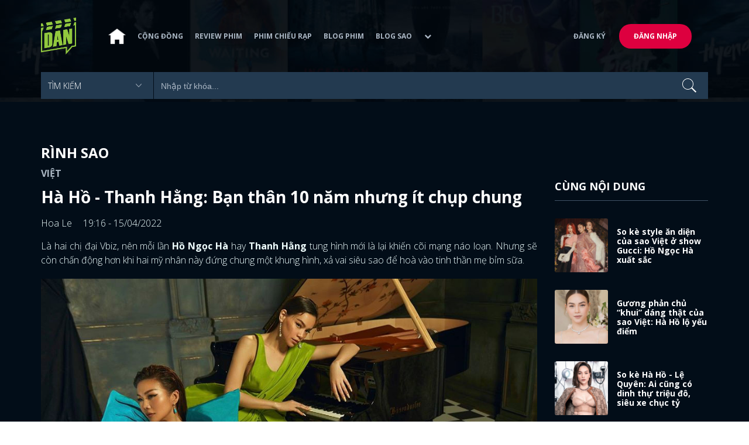

--- FILE ---
content_type: text/html; charset=utf-8
request_url: https://www.dienanh.net/ha-ho-thanh-hang-ban-than-10-nam-nhung-it-chup-chung-46666.html
body_size: 19021
content:


<!DOCTYPE html>
<!--[if IE 7]>
     <html class="ie ie7 no-js" lang="en-US">
<![endif]-->
<!--[if IE 8]>
<html class="ie ie8 no-js" lang="en-US">
<![endif]-->
<!--[if !(IE 7) | !(IE 8)  ]><!-->
<html lang="vi" xmlns="http://www.w3.org/1999/xhtml" class="no-js">
<head prefix="og: https://ogp.me/ns# fb: https://ogp.me/ns/fb# article: https://ogp.me/ns/article#">
    <meta http-equiv="Content-Type" content="text/html; charset=UTF-8" />
    <!-- Basic need -->
    <meta content="INDEX,FOLLOW" name="robots" />
    <meta content="global" name="distribution" />
    <meta content="general" name="rating" />
    <meta content="1 days" name="revisit-after" />

    <title>H&#224; Hồ - Thanh Hằng: Bạn th&#226;n 10 năm nhưng &#237;t chụp chung </title>
<link rel="canonical" href="https://www.dienanh.net/ha-ho-thanh-hang-ban-than-10-nam-nhung-it-chup-chung-46666.html" />
<meta name="google-site-verification" content="Uq9FfaLsRoM_3BrIMS1mLazAk8jsiWYJ2KV2RDeSSdc" />
<meta property="article:published_time" content="2026-01-21T10:30:22+07:00" />
<meta name="keywords" content="Thanh Hằng" />
    <meta name="description" content="Nổi tiếng là cặp bạn thân lâu năm, cả hai đều là siêu sao đẳng cấp sang xịn mịn nhưng không hiểu vì sao Hà Hồ và Thanh Hằng lại hiếm khi chụp hình chung.      
" />

    

<meta property="fb:app_id" content="1807340692868121" />
<meta property="fb:pages" content="153464615307" />
<meta property="fb:pages" content="376664579392607" />
<meta property="fb:pages" content="327489810690241" />
<meta property="og:url" content="https://www.dienanh.net/ha-ho-thanh-hang-ban-than-10-nam-nhung-it-chup-chung-46666.html" />
<meta property="og:type" content="article" />
<meta property="og:title" content="Tình bạn Thanh Hằng - Hà Hồ: Thân hơn 10 năm nhưng ít chụp chung, lúc khó khăn sẽ có nhau" />
    <meta property="og:description" content="Nổi tiếng là cặp bạn thân lâu năm, cả hai đều là siêu sao đẳng cấp sang xịn mịn nhưng không hiểu vì sao Hà Hồ và Thanh Hằng lại hiếm khi chụp hình chung.      
" />
<meta property="og:image" content="https://static1.dienanh.net/upload/202204/4f6d2e62-dce7-494f-84be-91f6cea38e22.jpg" />
<meta property="og:image:width" content="1200" />
<meta property="og:image:height" content="628" />
<meta property="og:site_name" content="DienAnh.Net" />

    <!-- Mobile specific meta -->
    <meta name=viewport content="width=device-width, initial-scale=1">
    <meta name="format-detection" content="telephone-no">
	<meta name="facebook-domain-verification" content="vgshhcv3gcsfwz2ls4z3wni05td1o" />
<meta property="fb:pages" content="1134031096754226" />
<link href="/favicon.ico" rel="shortcut icon" type="image/x-icon" />

    <!-- CSS files -->
    <!-- Live -->
    <link href="https://static1.dienanh.net/assets/css/bootstrap.css?3.2.5" rel="stylesheet" />
    <link href="https://static1.dienanh.net/assets/css/bootstrap-theme.css?3.2.5" rel="stylesheet" />
    <link href="https://static1.dienanh.net/assets/plugins/owl/owl.carousel.min.css?3.2.5" rel="stylesheet" />
    <link href="https://static1.dienanh.net/assets/plugins/owl/owl.theme.default.min.css?3.2.5" rel="stylesheet" />
    <link href="/Assets/Content/plugins.css?3.2.5" rel="stylesheet">
    <link href="https://static1.dienanh.net/assets/css/style.css?3.2.5" rel="stylesheet">
    <link href="https://static1.dienanh.net/assets/css/sites.min.css?3.2.5" rel="stylesheet" />
    

    <!-- Test -->
    

    

    <!-- Dailymotion -->
<script>
    (function (w, d, s, u, n, i, f, g, e, c) { w.WDMObject = n; w[n] = w[n] || function () { (w[n].q = w[n].q || []).push(arguments); }; w[n].l = 1 * new Date(); w[n].i = i; w[n].f = f; w[n].g = g; e = d.createElement(s); e.async = 1; e.src = u; c = d.getElementsByTagName(s)[0]; c.parentNode.insertBefore(e, c); })(window, document, "script", "//api.dmcdn.net/pxl/cpe/client.min.js", "cpe", "5e8edfadc3afb443eb289bcb")
</script>
    <script>
    (function (i, s, o, g, r, a, m) {
        i['GoogleAnalyticsObject'] = r; i[r] = i[r] || function () {
            (i[r].q = i[r].q || []).push(arguments)
        }, i[r].l = 1 * new Date(); a = s.createElement(o),
            m = s.getElementsByTagName(o)[0]; a.async = 1; a.src = g; m.parentNode.insertBefore(a, m)
    })(window, document, 'script', '//www.google-analytics.com/analytics.js', 'ga');

    ga('create', 'UA-26681903-1', 'auto', { 'name': 'dienanh' });
    ga('dienanh.send', 'pageview');
</script>

<!-- Global site tag (gtag.js) - Google Analytics -->
<script async src="https://www.googletagmanager.com/gtag/js?id=G-Z0R907FWJV"></script>
<script>
  window.dataLayer = window.dataLayer || [];
  function gtag(){dataLayer.push(arguments);}
  gtag('js', new Date());

  gtag('config', 'G-Z0R907FWJV');
</script>

            <!-- Global site tag (gtag.js) - Google Analytics -->
            <script async src="https://www.googletagmanager.com/gtag/js?id=UA-26681903-12"></script>
            <script>
                window.dataLayer = window.dataLayer || [];
                function gtag() { dataLayer.push(arguments); }
                gtag('js', new Date());

                gtag('config', 'UA-26681903-12');
            </script>

<!-- Global site tag (gtag.js) - Google Analytics -->
<script async src="https://www.googletagmanager.com/gtag/js?id=G-39RTV6NCZ8"></script>
<script>
	window.dataLayer = window.dataLayer || [];
	function gtag() { dataLayer.push(arguments); }
	gtag('js', new Date());

	gtag('config', 'G-39RTV6NCZ8');
</script>
    <script async='async' src='https://www.googletagservices.com/tag/js/gpt.js'></script>
<script>
    var googletag = googletag || {};
    googletag.cmd = googletag.cmd || [];
</script>

    <script>
        googletag.cmd.push(function () {
            googletag.defineSlot('/37151495/dan.yan.vn-center-banner', [970, 90], 'div-gpt-ad-1476436428139-0').addService(googletag.pubads());
            googletag.defineSlot('/37151495/dan.yan.vn-footer', [970, 250], 'div-gpt-ad-1476436428139-1').addService(googletag.pubads());
            googletag.defineSlot('/37151495/YAN.vn_Criteo_300x600', [300, 600], 'div-gpt-ad-1476436428139-2').addService(googletag.pubads());
            googletag.defineSlot('/37151495/dan.yan.vn-LargeSky1', [300, 600], 'div-gpt-ad-1476436428139-3').addService(googletag.pubads());
            googletag.defineSlot('/37151495/dan.yan.vn-right-banner-1', [300, 250], 'div-gpt-ad-1476436428139-13').addService(googletag.pubads());
            googletag.defineSlot('/37151495/dan.yan.vn-right-banner-2', [300, 250], 'div-gpt-ad-1476436428139-14').addService(googletag.pubads());
            googletag.defineSlot('/37151495/dan.yan.vn-right-banner-3', [300, 250], 'div-gpt-ad-1476436428139-15').addService(googletag.pubads());
            googletag.defineSlot('/37151495/dan.yan.vn-right-bottom-1', [300, 250], 'div-gpt-ad-1476436428139-16').addService(googletag.pubads());
            googletag.defineSlot('/37151495/dan.yan.vn-top-banner', [970, 90], 'div-gpt-ad-1505990135159-0').addService(googletag.pubads());

            googletag.defineSlot('/37151495/dan.yan.vn-reading-centerbanner1', [640, 280], 'div-gpt-ad-1476436428139-9').addService(googletag.pubads());
            googletag.defineSlot('/37151495/dan.yan.vn-reading-centerbanner2', [640, 280], 'div-gpt-ad-1476436428139-10').addService(googletag.pubads());
            googletag.defineSlot('/37151495/dan.yan.vn-reading-rightbanner1', [300, 250], 'div-gpt-ad-1476436428139-11').addService(googletag.pubads());
            googletag.defineSlot('/37151495/dan.yan.vn-reading-rightbanner2', [300, 250], 'div-gpt-ad-1476436428139-12').addService(googletag.pubads());

            googletag.defineSlot('/37151495/dan.yan.vn-reading-centerbanner1A', [300, 250], 'div-gpt-ad-1476932239286-0').addService(googletag.pubads());
            googletag.defineSlot('/37151495/dan.yan.vn-reading-centerbanner1B', [300, 250], 'div-gpt-ad-1476932239286-1').addService(googletag.pubads());
            googletag.defineSlot('/37151495/dan.yan.vn-reading-centerbanner2A', [300, 250], 'div-gpt-ad-1476932239286-2').addService(googletag.pubads());
            googletag.defineSlot('/37151495/dan.yan.vn-reading-centerbanner2B', [300, 250], 'div-gpt-ad-1476932239286-3').addService(googletag.pubads());

            //googletag.defineSlot('/37151495/dan.yan.vn-reading-centerbanner2A', [300, 250], 'div-gpt-ad-1487044818626-0').addService(googletag.pubads());
            //googletag.defineSlot('/37151495/dan.yan.vn-reading-centerbanner2B', [300, 250], 'div-gpt-ad-1487044818626-3').addService(googletag.pubads());
            googletag.defineSlot('/37151495/dan.yan.vn-reading-centerbanner3A', [300, 250], 'div-gpt-ad-1487044818626-1').addService(googletag.pubads());
            googletag.defineSlot('/37151495/dan.yan.vn-reading-centerbanner3B', [300, 250], 'div-gpt-ad-1487044818626-2').addService(googletag.pubads());
            googletag.defineSlot('/93656639,37151495/dienanh.net/top_banner_mb_320x160', [320, 160], 'div-gpt-ad-1684289837835-0').addService(googletag.pubads());
            googletag.defineSlot('/37151495/DAN_Balloon', [300, 250], 'div-gpt-ad-1490286709827-0').addService(googletag.pubads());

	   
            googletag.pubads().enableSingleRequest();
            googletag.pubads().collapseEmptyDivs();
            googletag.enableServices();
        });
    </script>

    
    <meta property="dable:item_id" content="46666" />
    <meta property="dable:author" content="Hoa Le" />
    <meta property="article:section" content="R&#236;nh Sao" />
    <meta property="article:published_time" content="2022-04-15T19:16:00Z" />
    <script async src="https://securepubads.g.doubleclick.net/tag/js/gpt.js"></script>
    <script>
        googletag.cmd.push(function () {
            googletag.defineSlot('/37151495/dienanh.net_dable_inarticle_oop', ['fluid', [300, 250], [600, 250], [800, 250]], 'div-gpt-ad-1617090464126-0').addService(googletag.pubads());
            googletag.defineSlot('/37151495/dienanh.net_dable_sticky', [[800, 250], 'fluid', [300, 250], [300, 600]], 'div-gpt-ad-1619507940728-0').addService(googletag.pubads());
            googletag.defineSlot('/37151495/dienanh.net_dable_bottom_oop', [[300, 250], [600, 250], [800, 250], 'fluid'], 'div-gpt-ad-1617090551571-0').addService(googletag.pubads());
			googletag.defineSlot('/37151495/dienanh.net_dable_slidebar_oop', ['fluid', [300, 250], [600, 250], [800, 250]], 'div-gpt-ad-1617090391854-0').addService(googletag.pubads());
			googletag.defineSlot('/37151495/dienanh.net-right-banner1-11', [1, 1], 'div-gpt-ad-1655266924095-0').addService(googletag.pubads());
            googletag.defineOutOfPageSlot('/37151495/dienanh.net-outstream1121', 'div-gpt-ad-1637326578826-0').addService(googletag.pubads());
            googletag.pubads().enableSingleRequest();
            googletag.pubads().collapseEmptyDivs();
            googletag.enableServices();
        });
    </script>
    <style>
        .position-sticky {
            position: -webkit-sticky;
            position: sticky;
            z-index: 9999;
            top: 87px;
        }
    </style>
   

</head>
<body>
    <div id="fb-root"></div>
<script async defer crossorigin="anonymous" src="https://connect.facebook.net/vi_VN/sdk.js#xfbml=1&version=v9.0&appId=2596985687023572&autoLogAppEvents=1" nonce="4ZsfFoTk"></script>

<script>
    (function (d, s, id) {
        var js, fjs = d.getElementsByTagName(s)[0];
        if (d.getElementById(id)) { return; }
        js = d.createElement(s); js.id = id;
        js.src = "https://connect.facebook.net/en_US/sdk.js";
        fjs.parentNode.insertBefore(js, fjs);
    }(document, 'script', 'facebook-jssdk'));
</script>
    
<script type="application/ld+json">
    {
    "@context"        : "https://schema.org",
    "@type"           : "WebSite",
    "name"            : "DAN",
    "alternateName"   : "Tin Tức Phim Điện Ảnh Việt Nam & Quốc Tế: Cập nhật liên tục",
    "url": "https://www.dienanh.net/",
    "potentialAction":
    [
    {
    "@type": "SearchAction",
    "target":
    [
    {
    "@type" : "EntryPoint",
    "urlTemplate":"https://www.dienanh.net/tim-kiem?key={search_term_string}"
    }
    ],
    "query-input":
    [
    {
    "@type":"PropertyValueSpecification",
    "valueRequired" : "http://schema.org/True",
    "valueName":"search_term_string"
    }
    ]
    }
    ]
    }
</script>

<script type="application/ld+json">
    {
    "@context": "https://schema.org",
    "@type"   : "Organization",
    "name"     :"Dienanh.net",
    "url"      : "https://www.dienanh.net/",
    "logo"     : "https://static1.dienanh.net/assets/images/logo_dan.png",
    "contactPoint": [
    {
    "@type": "ContactPoint",
    "telephone": "+84-028 73 050 788",
    "contactType": "customer service"
    }
    ],
     "sameAs"    :["https://www.facebook.com/dienanh.net/", "https://www.youtube.com/channel/UCEJlE4nEz5lZucg_i05XVsg", "https://www.dailymotion.com/dienanhnet", "https://dienanh.business.site", "https://www.pinterest.com/medienanh", "https://www.flickr.com/photos/192737786@N04/", "https://www.reddit.com/user/medienanh", "https://medienanh.tumblr.com/", "https://twitter.com/medienanh",  "https://www.linkedin.com/in/me-dienanh-b35058212/", "https://medium.com/@medienanh"],
    "foundingDate"  :"2003",
    "address" : [
    {
    "@type"    :"PostalAddress",
    "streetAddress": "38/6A Nguyễn Văn Trỗi, Phường 15, Quận Phú Nhuận, TP. Hồ Chí Minh",
    "addressLocality":"Hồ Chí Minh City",
    "addressCountry": "Việt Nam",
    "postalCode":"72209",
    "email":"contact@dienanh.net"
    }
    ]
    }
</script>
    <!--preloading-->
<div id="preloader" class="d-none">
    
    <div id="status">
        <span></span>
        <span></span>
    </div>
</div>
<!--end of preloading-->

    
<div class="login-wrapper" id="login-content">
    <div class="login-content">
        <a href="#" class="close">x</a>
        <h3>Đăng nhập</h3>
        
<form action="/Account/ExternalLogin?ReturnUrl=%2Fha-ho-thanh-hang-ban-than-10-nam-nhung-it-chup-chung-46666.html" method="post"><input name="__RequestVerificationToken" type="hidden" value="IIVpiOHC2H5j3EFq6KRfAB1kcL5mQj3nLfj_7TRHkaXuT2nje_6StBD_FWyP3Un6AuBxcY0D3uU0wuXCCv73CjeXoKDH5GF_kmsPJOyK5_s1" />                        <div class="row">
                            
                            <div class="social-btn-2">
                                <button class="fb" id="Facebook" name="provider" value="Facebook"
                                        title="Đăng nhập bằng tài khoản Facebook">
                                    <i class="ion-social-facebook mr-15"></i>Facebook
                                </button>
                                <button class="ml-15 gg" type="submit" id="Google" name="provider" value="Google"
                                        title="Đăng nhập bằng tài khoản Google">
                                    <i class="ion-social-googleplus mr-15"></i>Google
                                </button>
                            </div>
                        </div></form>    </div>
</div>
    <!--signup form popup-->
<div class="login-wrapper" id="signup-content">
    <p>Comming soon...</p>
    
</div>
<!--end of signup form popup-->

    


<!-- BEGIN | Header -->
<header class="ht-header">
	<div class="container">
		<nav class="navbar navbar-default navbar-custom">
			<!-- Brand and toggle get grouped for better mobile display -->
			<div class="navbar-header logo">
				<div class="navbar-toggle" data-toggle="collapse" data-target="#bs-example-navbar-collapse-1">
					<span class="sr-only">Toggle navigation</span>
					<div id="nav-icon1">
						<span></span>
						<span></span>
						<span></span>
					</div>
				</div>
				<a href="/"><img class="logo" src="https://static1.dienanh.net/assets/images/logo_dan.png" alt="" style="max-width:60px;"></a>
			</div>
			<!-- Collect the nav links, forms, and other content for toggling -->
			<div class="collapse navbar-collapse flex-parent" id="bs-example-navbar-collapse-1">
				<ul class="nav navbar-nav flex-child-menu menu-left">
						<li style="width:50px;"><a style="padding:10px;" href="/" class=""><img src="https://static1.dienanh.net/assets/images/house-icon.png" class="w-100" /></a></li>
					<li><a href="/forums">Cộng đồng</a></li>
					<li><a href="/review-phim-2" class="">Review phim</a></li>
					<li><a href="/phim-chieu-rap-13" class="">Phim chiếu rạp</a></li>
					<li><a href="/blog-phim-11" class="">Blog phim</a></li>
					<li><a href="/blog-sao-12" class="">Blog sao</a></li>
					
					<li class="dropdown first">
						<a class="btn btn-default dropdown-toggle lv1 text-left" data-toggle="dropdown" data-hover="dropdown">
							<span class="dropdown-title">Khác</span>
							<i class="fa fa-chevron-down dropdown-custom" aria-hidden="true"></i>
						</a>
						<ul class="dropdown-menu level1 dropdownhover-bottom">
							<li><a href="/cafe-danner-3">Cafe Danner</a></li>
							<li><a href="/gameshow-4">Gameshow</a></li>
							<li><a href="/blog-nhac-14">Blog Nhạc</a></li>
							<li><a href="/rinh-sao-5">Rình Sao</a></li>
							<li><a href="/tong-hop-giai-tri-chau-a-15">Tổng Hợp Giải Trí Châu Á</a></li>
							<li><a href="/cuong-phim-han-trung-16">Cuồng Phim Hàn - Trung</a></li>
							<li><a href="/dmtp" target="_blank">Bình chọn DMTP 2022</a></li>
						</ul>
					</li>
				</ul>

					<ul class="nav navbar-nav flex-child-menu menu-right">
						<li class=""><a href="/forums/dang-ky"> Đăng ký</a></li>
						<li class="btn"><a href="/forums/dang-nhap"> Đăng nhập</a></li>
					</ul>
			</div>
			<!-- /.navbar-collapse -->
		</nav>

		<!-- top search form -->
<form action="/tim-kiem" id="form-search" method="get">			<div class="top-search">
				<select name="category">
					<option value="" selected>Tìm kiếm</option>
					<option value="blog phim" >Blog Phim</option>
					<option value="review phim" >Review Phim</option>
					<option value="diễn viên" >Diễn viên</option>
				</select>
				<input type="text" name="key" placeholder="Nhập từ khóa...">
			</div>
</form>	</div>
</header>
<!-- END | Header -->
    



        <script type="application/ld+json">
            {
            "@context": "https://schema.org",
            "@type": "NewsArticle",
            "mainEntityOfPage":    [    {    "@type":"WebPage",    "@id":"https://www.dienanh.net/ha-ho-thanh-hang-ban-than-10-nam-nhung-it-chup-chung-46666.html"    }    ],
            "description": "Nổi tiếng l&#224; cặp bạn th&#226;n l&#226;u năm, cả hai đều l&#224; si&#234;u sao đẳng cấp sang xịn mịn nhưng kh&#244;ng hiểu v&#236; sao H&#224; Hồ v&#224; Thanh Hằng lại hiếm khi chụp h&#236;nh chung.      
",
            "headline": "H&#224; Hồ - Thanh Hằng: Bạn th&#226;n 10 năm nhưng &#237;t chụp chung ",
            "datePublished": "2022-04-15T19:16:00Z",
            "dateModified": "2022-04-15T19:16:00Z",
            "author": {
            "@type": "Person",
            "name": "Hoa Le"
            },
            "publisher": {
            "@type": "Organization",
            "name": "DAN",
            "logo": {
            "@type": "ImageObject",
            "url": "https://static1.dienanh.net/assets/images/logo_dan.png"
            }
            },
            "image": {
            "@type": "ImageObject",
            "url": "https://static1.dienanh.net/upload/202204/02869ffb-18b7-4561-9352-8aa59c1877f1.jpg"
            },
            "contentLocation": {
            "@type": "Place",
            "name": "VietNam"
            }
            }
        </script>
    <script type="application/ld+json">
        {
        "@context": "https://schema.org",
        "@type": "ItemPage",
        "relatedLink":
        [
"https://www.dienanh.net//so-ke-style-an-dien-cua-sao-viet-o-show-gucci-ho-ngoc-ha-xuat-sac-46599.html","https://www.dienanh.net//sao-viet-bi-guong-pho-bay-voc-dang-that-huyen-baby-mum-mim-46495.html","https://www.dienanh.net//so-ke-ha-ho-le-quyen-ai-cung-co-dinh-thu-trieu-do-sieu-xe-chuc-ty-46477.html","https://www.dienanh.net//sao-viet-co-con-nhung-chua-voi-cuoi-ha-ho-hanh-phuc-vien-man-46362.html","https://www.dienanh.net//ha-ho-dong-nhi-va-dan-my-nhan-vbiz-dien-chung-do-hieu-46317.html","https://www.dienanh.net//ha-ho-va-dan-my-nhan-vbiz-hau-ly-hon-hanh-phuc-ben-tinh-moi-45542.html","https://www.dienanh.net//le-quyen-va-dan-sao-viet-van-minh-chuc-mung-tinh-cu-khi-co-nguoi-moi-45321.html","https://www.dienanh.net//ho-ngoc-ha-va-dan-my-nhan-viet-dien-so-mi-tha-cuc-khoe-ve-quyen-ru-45056.html"        ]
        }
    </script>


<div class="hero common-hero height-header"></div>
<!-- Button trigger modal -->

<div class="page-single">
    <div class="container">

        <div class="row">
            <div class="col-md-9 col-sm-12 col-xs-12">


                <div class="blog-detail-ct">
                        <div class="title-hd mb-0">
                            <h2>R&#236;nh Sao</h2>
                        </div>
                        <h3 class="sub-text-gray mb-15 mt-15 text-uppercase f-16">Việt</h3>

                    <h1 class="f-28 text-white mb-15"> H&#224; Hồ - Thanh Hằng: Bạn th&#226;n 10 năm nhưng &#237;t chụp chung  </h1>
                    <div class="mb-15">
                        <span class="time f-16 sub-text-white">Hoa Le <span class="ml-15"> 19:16 - 15/04/2022 </span></span>
                    </div>
                    <div itemprop="articleBody" id="body-content">
                        <p style="text-align:justify;">Là hai chị đại Vbiz, nên mỗi lần <strong>Hồ Ngọc Hà</strong> hay <strong>Thanh Hằng</strong> tung hình mới là lại khiến cõi mạng náo loạn. Nhưng sẽ còn chấn động hơn khi hai mỹ nhân này đứng chung một khung hình, xả vai siêu sao để hoà vào tinh thần mẹ bỉm sữa.&nbsp;</p><figure class="image"><img src="https://static1.dienanh.net/upload/202204/ddd7d8ef-18c9-4d99-9083-dca9f98654b0.jpeg"></figure><figure class="image"><img src="https://static1.dienanh.net/upload/202204/e92b9a53-44e2-4847-b5ec-bb517dcdf0a9.jpeg"></figure><p>Gần đây, tôi thấy Thanh Hằng chia sẻ bức ảnh chụp chung với cô bạn thân lâu năm khi cả hai đang chơi đùa cùng nhóc tỳ Leon và Lisa nhà Hà Hồ cùng dòng caption: <i>“Ngôi sao gì tầm này, lo mà chăm con đi kìa”. </i>Cả hình ảnh lẫn nội dung đều siêu chất lượng, đáng yêu khiến dân tình vào khen nức nở, còn tôi thì thấy ngưỡng mộ tình bạn đẹp này của họ.&nbsp;</p><p>Giữa trốn showbiz lắm thị phi xô bồ, nhiều người tranh giành đố kỵ, có thể làm bạn hôm trước nhưng hôm sau trở mặt, ấy vậy mà Hà Hồ và Thanh Hằng vẫn giữ được mối quan hệ gắn bó, bền chặt. Nhưng mà có vẻ “chị đại cuộc” vẫn thua cô bạn thân đấy nhé, đến giờ vẫn chưa thấy báo tin hỷ. Tôi thì chỉ mong Thanh Hằng chịu khó sang nhà chơi để Hà Hồ cho xin vía, sớm lấy chồng và có baby nè.</p><figure class="image"><img src="https://static1.dienanh.net/upload/202204/bdb84450-4b01-458c-83e3-78693b283827.jpeg"></figure><p style="text-align:justify;">Cùng bước vào làng giải trí với vai trò người mẫu chuyên nghiệp, ở Thanh Hằng và Hồ Ngọc Hà có vô số điểm chung. Bởi họ không chỉ cá tính, mạnh mẽ, xinh đẹp mà còn cực kỳ đa tài. Họ không đóng khung trong hình ảnh chân dài quanh năm suốt tháng sải bước trên sàn runway mà chọn lấn sân sang điện ảnh rồi cả âm nhạc và đều gặt hái được những thành công rực rỡ.&nbsp;</p><figure class="image"><img src="https://static1.dienanh.net/upload/202204/e5dcf7fe-b25b-47d7-8f71-6248a5b7e6a7.jpeg"></figure><figure class="image"><img src="https://static1.dienanh.net/upload/202204/a604582a-2aa2-4e93-b079-ee887f571b77.jpeg"></figure><figure class="image"><img src="https://static1.dienanh.net/upload/202204/909e8b58-3811-446a-9201-3ce36ce1fd39.jpeg"></figure><p style="text-align:justify;">Hồ Ngọc Hà từng dấn thân vào con đường người mẫu từ năm 1999, gây ấn tượng với vẻ đẹp lai Tây, thần thái sắc sảo. Cô từng đoạt giải nhì cuộc thi Siêu Mẫu Việt Nam 2002. Sau khi đảm nhận vai Hương trong <i>Hoa Cỏ May</i> năm 2001, cô chọn chuyển hướng sang ca hát, dù được nhiều đạo diễn săn đón, ngỏ lời mời đóng phim. Ngay cả các sàn diễn thời trang, nơi cô gắn bó từ hồi 15 cũng chẳng còn khiến cô mặn mà.&nbsp;</p><figure class="image"><img src="https://static1.dienanh.net/upload/202204/1a00d29f-cc1c-491e-8b69-91758a237dc0.jpeg"></figure><figure class="image"><img src="https://static1.dienanh.net/upload/202204/c5e7f384-c5a1-47fc-95cc-10d39b86dc6f.jpeg"></figure><p style="text-align:justify;">Mãi sau này, tôi mới thấy đây chính là quyết định đúng đắn nhất của Hà Hồ. Nhờ sự luyện tập chăm chỉ, từ thanh nhạc cho tới vũ đạo mà Hồ Ngọc Hà dần trở thành nữ hoàng giải trí, sở hữu những bản hit đi cùng năm tháng, ra sản phẩm nào cũng thành công, tạo tiếng tăm lớn. Cô còn là nữ ca sĩ tiên phong, đưa phong cách trình diễn ca nhạc với vũ đạo sôi động đến với làng giải trí Việt. Từ một người mẫu tay ngang đi hát, bị khán giả nghi ngờ, giờ đây Hà Hồ đã là một giọng ca nội lực, ngân những nốt cao khiến tôi sởn cả da gà.&nbsp;</p><figure class="image"><img src="https://static1.dienanh.net/upload/202204/456be159-46fa-4de5-a3ed-59332489b1f6.jpeg"></figure><figure class="image"><img src="https://static1.dienanh.net/upload/202204/a92a1aa2-5f11-41a0-ac5f-fdd030a93ad3.jpeg"></figure><p style="text-align:justify;">Bên cạnh đi hát, mẹ bỉm 3 con còn lấn sân sang lĩnh vực kinh doanh, có thương hiệu mỹ phẩm riêng. Cô đồng thời cũng là gương mặt đại diện của nhiều nhãn hàng lớn, được các nhà mốt đình đám quốc tế ưu ái. Mạnh mẽ, bản lĩnh và đa tài là phong cách giúp Hà Hồ chinh phục được khán giả, biến nhiều antifan phải quay xe hâm mộ.&nbsp;</p><figure class="image"><img src="https://static1.dienanh.net/upload/202204/6ab7308a-cd36-4024-b8d1-6c37d5d7f774.jpeg"></figure><figure class="image"><img src="https://static1.dienanh.net/upload/202204/93e5360e-895a-4562-a8df-30ef50793942.jpeg"></figure><figure class="image"><img src="https://static1.dienanh.net/upload/202204/dc2cd9a6-8be1-45ff-abdc-fbbea6b22060.jpeg"></figure><figure class="image"><img src="https://static1.dienanh.net/upload/202204/09212dd5-634b-4e05-b5e4-94e34df9a344.jpeg"></figure><p style="text-align:justify;">Còn về phía Thanh Hằng, có cùng xuất thân giống bạn thân nên cô chọn gắn bó với công việc này. Năm 2002, Thanh Hằng từng đăng quang Hoa hậu Phụ nữ Việt Nam Qua ảnh khi mới tròn 19. Kể từ đây, cô trở thành chân dài được truyền thông săn đón, được ngợi ca là người mẫu có đôi chân dài nhất Việt Nam thời điểm ấy. Sau nhiều năm lăn lộn trong nghề, giờ đây mỹ nhân 8X đã trở thành chị đại làng mẫu, vedette của mọi sàn diễn và là nàng thơ của nhiều nhà thiết kế đình đám, nổi bật nhất trong số đó chính là Công Trí.&nbsp;</p><figure class="image"><img src="https://static1.dienanh.net/upload/202204/694e7757-7cc1-4484-94b9-936f26dd412a.jpeg"></figure><figure class="image"><img src="https://static1.dienanh.net/upload/202204/eb528c24-de12-4934-84bf-71a5a4d5584a.jpeg"></figure><figure class="image"><img src="https://static1.dienanh.net/upload/202204/84d9deb8-e032-492f-8ca3-7b4b3ce4bad2.jpeg"></figure><figure class="image"><img src="https://static1.dienanh.net/upload/202204/1248c332-9ed9-4ca5-a997-e4ae44a484ad.jpeg"></figure><p style="text-align:justify;">Bên cạnh làm người mẫu, giám khảo cho các cuộc thi, Thanh Hằng còn lấn sân sang điện ảnh, tham gia nhiều dự án phim lớn như <i>Nụ Hôn Thần Chết, Mỹ Nhân Kế, Mẹ Chồng, Chị Chị Em Em,... </i>Mà tôi nghe nói, ngoài đảm nhận vai trò diễn viên, Thanh Hằng còn làm sản xuất và muốn ngồi vào cả ghế đạo diễn nữa nha.</p><p style="text-align:justify;">Cả hai chị đẹp giờ đều là những ngôi sao hạng A của Vbiz, trở thành cặp bạn thân quyền lực làng giải trí. Nhưng có một nghịch lý khó hiểu rằng rõ ràng họ rất thân nhau, đều là những chân dài nổi tiếng nhưng lại hiếm khi chụp hình chung. Trong khi đó, tôi thấy nhiều hội bạn thân khác, cứ đến dịp kỷ niệm là lại lôi nhau ra làm bộ hình hoành tráng để kỷ niệm.&nbsp;</p><figure class="image"><img src="https://static1.dienanh.net/upload/202204/9eb6afd4-020b-4b7c-b8c3-d539d672c318.jpeg"></figure><figure class="image"><img src="https://static1.dienanh.net/upload/202204/4ca8856a-1df2-4784-bb65-c3d560355ff5.jpeg"></figure><p>Suốt cả một thập kỷ chơi với nhau, số lần Hà Hồ và Thanh Hằng đứng chung khung hình chắc chỉ đếm trên đầu ngón tay. Trước đây, tôi để ý họ từng chụp chung trong bộ ảnh thiết kế mới nằm trong BST Xuân Hè - Đi Nhặt Hạt Sương 2020 được trình diễn tại New York và BST Thu Đông 2021 của Công Trí. Cách đó khoảng nửa năm, vẫn là trang phục của nhà thiết kế đình đám này, cặp chị em Hà - Hằng cùng nhau đại náo Vogue Pháp với tạo hình quý cô thành thị yêu thích tiệc tùng. Mọi người có thắc mắc lý do hai chị đại này không thường xuyên chụp hình cùng nhau không, chứ tôi là rất tò mò đấy nhé.</p><figure class="image"><img src="https://static1.dienanh.net/upload/202204/b8501003-cfa7-49c6-972b-6f2e7942bc2d.jpeg"></figure><figure class="image"><img src="https://static1.dienanh.net/upload/202204/5fe3905e-3a3e-40b3-8e48-1f062f72857e.jpeg"></figure><figure class="image"><img src="https://static1.dienanh.net/upload/202204/eb381d4b-e784-42e7-b180-4ac4662061c2.jpeg"></figure><figure class="image"><img src="https://static1.dienanh.net/upload/202204/1671c742-8679-4b12-a1fa-1aa7d73457f9.jpeg"></figure><figure class="image"><img src="https://static1.dienanh.net/upload/202204/70fba6f3-43b4-4254-bf47-d59f4ddfcae3.jpeg"></figure><figure class="image"><img src="https://static1.dienanh.net/upload/202204/6d7ecb67-4606-48f0-9164-562ec78b95d7.jpeg"></figure><figure class="image"><img src="https://static1.dienanh.net/upload/202204/2f08dcf0-c183-4ac3-bd8b-ca281540abfc.jpeg"></figure><figure class="image"><img src="https://static1.dienanh.net/upload/202204/699c40ff-05cf-42a5-a18d-6a54dce25774.jpeg"></figure><p style="text-align:justify;">Tôi còn nhớ hồi đầu năm 2018, cả hai từng vướng tin đồn cách mặt nghỉ chơi với nhau nhưng sau đó, họ chỉ đăng tấm hình selfie chung cùng dòng chú thích “Đi ăn uống” để dập tan ồn ào dư luận. Trong một lần hiếm hoi trở lại sàn diễn tại Vietnam International Fashion Week, Hà Hồ cũng ôm ấp cô bạn thân thoải mái trên sàn diễn, khẳng định mối quan hệ tri kỷ của họ. Trước công chúng, đôi bạn này chẳng ngần ngại thể hiện sự thân thiết qua cử chỉ, lời nói cho tới ánh mắt. Họ thường dành những lời khen ngợi có cánh cho đối phương.</p><p style="text-align:justify;"><i>&gt;&gt;&gt; Xem thêm: </i><a href="https://www.dienanh.net/do-mixi-tung-that-nghiep-phai-ban-xe-trang-trai-truoc-khi-noi-tieng-46615.html"><i>Độ Mixi từng thất nghiệp, phải bán xe trang trải trước khi nổi tiếng</i></a></p><figure class="image"><img src="https://static1.dienanh.net/upload/202204/7f026cae-3fb9-497c-accb-37ac0dcd00a0.jpeg"></figure><figure class="image"><img src="https://static1.dienanh.net/upload/202204/7d3ad6a5-eb2c-4861-93b1-b80a4ca5a213.jpeg"></figure><figure class="image"><img src="https://static1.dienanh.net/upload/202204/4dab9b1f-c003-455e-9bf5-12f83d639f02.jpeg"></figure><figure class="image"><img src="https://static1.dienanh.net/upload/202204/d1504bd8-5772-43aa-b5ff-50fee4da2b3a.jpeg"></figure><figure class="image"><img src="https://static1.dienanh.net/upload/202204/28655c20-96d7-4f9d-a30a-1ff94945d2f1.jpeg"></figure><figure class="image"><img src="https://static1.dienanh.net/upload/202204/08e2b3c9-d769-468f-8723-eda0fa89f679.jpeg"></figure><figure class="image"><img src="https://static1.dienanh.net/upload/202204/d6c275d3-97f5-44f0-9cea-cf3d94143935.jpeg"></figure><figure class="image"><img src="https://static1.dienanh.net/upload/202204/ca0b0c78-bd9c-4736-96dc-da4739c9418b.jpg"></figure><figure class="image"><img src="https://static1.dienanh.net/upload/202204/2adc18e3-ac32-4660-a8d1-534579307786.jpeg"></figure><figure class="image"><img src="https://static1.dienanh.net/upload/202204/46fcb8ab-40a6-4c4e-a509-5245626aa875.jpeg"></figure><figure class="image"><img src="https://static1.dienanh.net/upload/202204/114c90b4-da3b-4581-9e57-41b709c5405f.jpeg"></figure><figure class="image"><img src="https://static1.dienanh.net/upload/202204/5d751556-94ea-474d-b2ef-a5b42fc6538f.jpg"></figure><p>Trong một sự kiện mới đây của nhà mốt Gucci, cặp bạn thân này lại có dịp đứng chung khung hình từ trong studio ra đến thảm đỏ. Nếu Hà Hồ chọn phong cách quyến rũ, nóng bỏng thì Thanh Hằng lại đam mê style tổng tài, ngầu hết nước chấm. Có lẽ bởi phong cách thời trang cá tính, nổi bật và đậm chất riêng này mà khi đứng chung khung hình, hai mỹ nhân này chẳng những không bị hoà tan vào nhau mà ngược lại bổ sung cho đối phương để mỗi người một vẻ, mười phân vẹn mười.</p><p><i>&gt;&gt;&gt; Xem thêm: </i><a href="https://www.dienanh.net/nsut-duy-hau-tuoi-gia-dau-om-co-don-vi-vo-con-dinh-cu-nuoc-ngoai-46637.html"><i>NSƯT Duy Hậu tuổi già đau ốm, cô đơn vì vợ con định cư nước ngoài</i></a></p><p style="text-align:justify;">Có thể thấy sau hơn 10 năm chơi thân, Hà Hồ và Thanh Hằng đều đã trở thành chị đại Vbiz, ngôi sao quyền lực làng giải trí. Những tính từ như xinh đẹp, sang chảnh, thành công là không đủ để diễn tả về 2 mỹ nhân này. Cả Vbiz thật hiếm có một cặp bạn thân nào siêu cấp vip pro như thế này.</p><p style="margin-left:0px;text-align:justify;"><strong>*Bài đóng góp của Hoa Lê gửi về DienAnh.Net.</strong></p><p style="margin-left:0px;text-align:justify;">Đừng quên theo dõi fanpage <a href="https://www.facebook.com/dienanh.net">DienAnh.Net </a>để cập nhật tin tức mới nhất về làng giải trí nhé!</p>

                        <div id="quiz-start">
                            
                        </div>



                        <div id="loadingquizResult" class="d-none">
                            <div class="clearfix"></div>
<div class="card br" style="margin-bottom:70px;">
    <div class="wrapper position-relative">
        <div id="preloader">
            
            <div id="status">
                <span></span>
                <span></span>
            </div>
        </div>

        
    </div>
</div>
                        </div>
                        <div class="d-none" id="quizResult"></div>
                    </div>
                    <!-- share link -->
                    <div class="flex-it share-tag mb-0">
                        <div></div>
                        <div class="social-link">
                            <div class="fb-like" data-href="https://www.dienanh.net//ha-ho-thanh-hang-ban-than-10-nam-nhung-it-chup-chung-46666.html" data-width="180"
                                 data-layout="button_count" data-action="like" data-size="small" data-share="true"></div>
                            <a class="btn btn-primary" href="/UserInfo/Posts"
                               style="margin-top:-8px;font-size:11px; font-weight:700; padding-top:2px; padding-bottom: 2px;">
                                Gửi bài
                            </a>
                        </div>
                    </div>

                    <div class="my-30 text-center">

                        <a target="_blank" href="https://www.facebook.com/dienanh.net/posts/10158980078365308">
                            <span class="share-opinion">
                                <i class="fa fa-facebook-square" style="font-family: 'FontAwesome' !important"></i>
                                <span>Xem bình luận cái nào</span>
                            </span>
                        </a>
                    </div>


                        <div id="video-related-bottom" style="margin-bottom:15px">
                            <script src="https://geo.dailymotion.com/player/x75n2.js" data-video="x883da2" autoplay=""></script>
                        </div>

                    <div class="flex-it share-tag mb-0">
                        <div class="right-it" style="max-width:90%">
                            <h4>Tags</h4>
                            <div class="owl-carousel owl-theme owl-tags">
                                    <div class="item">
                                        <a href="/ho-ngoc-ha-1730.htm" class="color-main ml-15 f-16">Hồ Ngọc H&#224;</a>
                                    </div>
                                                                        <div class="item">
                                            <a href="/thanh-hang-1110.htm" class="ml-15">Thanh Hằng</a>
                                        </div>
                            </div>
                        </div>
                    </div>

                    <!-- Ads -->
                                            <div>
                            <!-- /37151495/dan.yan.vn-footer -->
<div id='div-gpt-ad-1476436428139-1' style='height:250px; width:970px; margin: 10px auto; text-align: center;'>
    <script>
        googletag.cmd.push(function () { googletag.display('div-gpt-ad-1476436428139-1'); });
    </script>
</div>

                        </div>
                        <!-- /37151495/dienanh.net_dable_bottom_oop -->
                        <div id='div-gpt-ad-1617090551571-0'>
                            <script>
                                googletag.cmd.push(function () { googletag.display('div-gpt-ad-1617090551571-0'); });
                            </script>
                        </div>

                    <!-- comment items -->
                    <div class="comment-form">
                        <h4 class="text-uppercase hr-title">Facebook - bình luận</h4>
                        <div class="fb-comments bg-white d-block" data-order-by="reverse_time" data-href="https://www.dienanh.net//ha-ho-thanh-hang-ban-than-10-nam-nhung-it-chup-chung-46666.html" data-width="100%" data-numposts="5"></div>
                    </div>
                    <!-- comment form -->


                    <ul id="Tab_Content" data-id-type="5" data-display-feature="False" data-horiziontal="false" data-page-size="6">
                        <li class="active" data-id-nation="1">
                        </li>
                    </ul>
                    <div class="blog-detail-ct">
                        <div class="comment-form mt-30">
                            <h4 class="text-uppercase hr-title mr-0">Bài Cùng chuyên mục</h4>
                            <div id="Content">
                                


	<div class="col-sm-4 col-xs-12">
		<div class="blog-item-style-2">
			<a href="/dien-xuat-cua-le-khanh-trong-phim-chi-nga-em-nang-63025.html"><img src="https://static1.dienanh.net/upload/202510/2x1_c620c144-4c19-4a40-81f8-533b0dd20703.jpg" alt=""></a>
			<div class="blog-it-infor">
				<h3><a href="/dien-xuat-cua-le-khanh-trong-phim-chi-nga-em-nang-63025.html">Diễn xuất của L&#234; Kh&#225;nh trong phim &#39;Chị ng&#227; em n&#226;ng&#39;</a></h3>
				
				<a href="#" style="display:flex; align-items:center">
					<img src="https://static1.dienanh.net/assets/images/logo_dan.png" style="max-width: 26px; margin: 0 15px 0 0; border-radius: 30px; margin-bottom: 0px" />
					<p style="margin:0"></p>
				</a>
				<p>L&#234; Kh&#225;nh khắc họa th&#224;nh c&#244;ng nh&#226;n vật người chị gi&#224;u t&#236;nh thương nhưng cũng c&#243; phần &#225;p đặt v&#224; độc đo&#225;n trong phim &quot;Chị ng&#227; em n&#226;ng&quot;.</p>
			</div>
		</div>
	</div>
	<div class="col-sm-4 col-xs-12">
		<div class="blog-item-style-2">
			<a href="/dieu-uoc-cuoi-cung-loi-thi-tham-tuoi-tre-giua-nhung-dieu-chua-kip-noi-62996.html"><img src="https://static1.dienanh.net/upload/202507/2x1_9ce48aea-3951-4e20-826e-ae84c9dc784a.jpg" alt=""></a>
			<div class="blog-it-infor">
				<h3><a href="/dieu-uoc-cuoi-cung-loi-thi-tham-tuoi-tre-giua-nhung-dieu-chua-kip-noi-62996.html">Điều Ước Cuối C&#249;ng: Lời th&#236; thầm tuổi trẻ giữa những điều chưa kịp n&#243;i</a></h3>
				
				<a href="#" style="display:flex; align-items:center">
					<img src="https://static1.dienanh.net/assets/images/logo_dan.png" style="max-width: 26px; margin: 0 15px 0 0; border-radius: 30px; margin-bottom: 0px" />
					<p style="margin:0"></p>
				</a>
				<p>“Điều Ước Cuối C&#249;ng” l&#224; một lời nhắc về những điều ta thường lỡ bỏ, những cuộc gọi chưa thực hiện, những ước mơ tưởng nhỏ m&#224; chưa từng d&#225;m chạm tới.</p>
			</div>
		</div>
	</div>
	<div class="col-sm-4 col-xs-12">
		<div class="blog-item-style-2">
			<a href="/dieu-uoc-cuoi-cung-mon-an-chua-lanh-giua-ban-tiec-kinh-di-62994.html"><img src="https://static1.dienanh.net/upload/202507/2x1_3fa1df6a-007d-4040-8fba-43f89f7e81b6.jpg" alt=""></a>
			<div class="blog-it-infor">
				<h3><a href="/dieu-uoc-cuoi-cung-mon-an-chua-lanh-giua-ban-tiec-kinh-di-62994.html">Điều Ước Cuối C&#249;ng: M&#243;n ăn “chữa l&#224;nh” giữa b&#224;n tiệc kinh dị?</a></h3>
				
				<a href="#" style="display:flex; align-items:center">
					<img src="https://static1.dienanh.net/assets/images/logo_dan.png" style="max-width: 26px; margin: 0 15px 0 0; border-radius: 30px; margin-bottom: 0px" />
					<p style="margin:0"></p>
				</a>
				<p>C&#225;i hay của phim Điều Ước Cuối C&#249;ng nằm ở chỗ, d&#249; kể một c&#226;u chuyện kh&#244;ng mới về t&#236;nh bạn, gia đ&#236;nh, ước mơ, giới t&#237;nh nhưng ho&#224;n to&#224;n mang m&#224;u sắc ri&#234;ng. </p>
			</div>
		</div>
	</div>
                <div class="clearfix"></div>
	<div class="col-sm-4 col-xs-12">
		<div class="blog-item-style-2">
			<a href="/review-phim-love-lies-yeu-vi-tien-dien-vi-tinh-2025-62958.html"><img src="https://static1.dienanh.net/upload/202503/2x1_a1f701f6-b13b-4164-bf88-c3197c51c330.jpg" alt=""></a>
			<div class="blog-it-infor">
				<h3><a href="/review-phim-love-lies-yeu-vi-tien-dien-vi-tinh-2025-62958.html">Love Lies: Y&#234;u V&#236; Tiền, Đi&#234;n V&#236; T&#236;nh: T&#236;nh y&#234;u ảo – Cảm x&#250;c thật</a></h3>
				
				<a href="#" style="display:flex; align-items:center">
					<img src="https://static1.dienanh.net/assets/images/logo_dan.png" style="max-width: 26px; margin: 0 15px 0 0; border-radius: 30px; margin-bottom: 0px" />
					<p style="margin:0"></p>
				</a>
				<p>Phi&#234;n bản Việt Nam của phim Love Lies: Y&#234;u V&#236; Tiền, Đi&#234;n V&#236; T&#236;nh c&#243; phần lồng tiếng cực kỳ ấn tượng, với Hồng Đ&#224;o v&#224; Quốc Trường.</p>
			</div>
		</div>
	</div>
	<div class="col-sm-4 col-xs-12">
		<div class="blog-item-style-2">
			<a href="/dang-sau-nhung-thuoc-phim-kinh-di-day-loi-cuon-cua-quy-nhap-trang-62954.html"><img src="https://static1.dienanh.net/upload/202503/2x1_954dfdd3-7c48-4a9b-88c5-f44944f34939.jpg" alt=""></a>
			<div class="blog-it-infor">
				<h3><a href="/dang-sau-nhung-thuoc-phim-kinh-di-day-loi-cuon-cua-quy-nhap-trang-62954.html">Đằng sau những thước phim kinh dị đầy l&#244;i cuốn của &#39;Quỷ Nhập Tr&#224;ng&#39;</a></h3>
				
				<a href="#" style="display:flex; align-items:center">
					<img src="https://static1.dienanh.net/assets/images/logo_dan.png" style="max-width: 26px; margin: 0 15px 0 0; border-radius: 30px; margin-bottom: 0px" />
					<p style="margin:0"></p>
				</a>
				<p>Đằng sau mỗi cảnh quay r&#249;ng rợn l&#224; những thử th&#225;ch khắc nghiệt. Tại buổi ra mắt phim Quỷ Nhập Tr&#224;ng, c&#225;c th&#224;nh vi&#234;n đ&#227; c&#243; những trải l&#242;ng v&#244; c&#249;ng ch&#226;n thật.</p>
			</div>
		</div>
	</div>
	<div class="col-sm-4 col-xs-12">
		<div class="blog-item-style-2">
			<a href="/lee-dong-wook-va-nhung-anh-chong-dam-hiem-co-kho-tim-trong-kbiz-62684.html"><img src="https://static1.dienanh.net/upload/202308/2x1_733d05fa-3b6a-4b94-837c-e1fdffe7fbfc.jpg" alt=""></a>
			<div class="blog-it-infor">
				<h3><a href="/lee-dong-wook-va-nhung-anh-chong-dam-hiem-co-kho-tim-trong-kbiz-62684.html">Lee Dong Wook v&#224; những anh chồng đảm hiếm c&#243; kh&#243; t&#236;m trong Kbiz</a></h3>
				
				<a href="#" style="display:flex; align-items:center">
					<img src="https://static1.dienanh.net/assets/images/logo_dan.png" style="max-width: 26px; margin: 0 15px 0 0; border-radius: 30px; margin-bottom: 0px" />
					<p style="margin:0"></p>
				</a>
				<p>Đ&#226;y l&#224; những qu&#253; &#244;ng 10 điểm của Kbiz, kh&#244;ng chỉ kiếm tiền giỏi, đẹp trai ho&#224;n hảo m&#224; lại c&#242;n chuẩn chồng đảm của hội chị em nữa chứ.</p>
			</div>
		</div>
	</div>
                <div class="clearfix"></div>

                            </div>
                            <div id="loadingContent" class="d-none active">
                                <div class="clearfix"></div>
<div class="card br" style="margin-bottom:70px;">
    <div class="wrapper position-relative">
        <div id="preloader">
            
            <div id="status">
                <span></span>
                <span></span>
            </div>
        </div>

        
    </div>
</div>
                            </div>
                        </div>
                    </div>
                </div>
            </div>

            <div class="col-md-3 col-sm-12 col-xs-12">
                <div class="sidebar ml-0" id="sidebar">
                        <div class="ads">
                            <!-- /37151495/dan.yan.vn-right-banner-1 -->
<div id='div-gpt-ad-1476436428139-13' style='height:250px; width:300px;'>
    <script>
        googletag.cmd.push(function () { googletag.display('div-gpt-ad-1476436428139-13'); });
    </script>
</div>
                        </div>
                         <div class="ads">
                            <!-- /37151495/dienanh.net-right-banner1-11 -->
<div id='div-gpt-ad-1655266924095-0'>
	<script>
		googletag.cmd.push(function () { googletag.display('div-gpt-ad-1655266924095-0'); });
	</script>
</div>
                        </div>
                                            <div class="ads">
                            <div class="celebrities">
                                <h4 class="sb-title">Cùng nội dung</h4>



    <div class="celeb-item row">
        <div class="col-md-5 col-xs-6">
            <a href="/so-ke-style-an-dien-cua-sao-viet-o-show-gucci-ho-ngoc-ha-xuat-sac-46599.html"><img src="https://static1.dienanh.net/upload/202204/1x1_d256cee1-eeaa-401e-83ae-13350c23ee69.jpg" class="w-100" alt="So k&#232; style ăn diện của sao Việt ở show Gucci: Hồ Ngọc H&#224; xuất sắc"></a>
        </div>
        <div class="celeb-author col-md-7 col-xs-6 ml-0 pl-0">
            <h6><a class="" href="/so-ke-style-an-dien-cua-sao-viet-o-show-gucci-ho-ngoc-ha-xuat-sac-46599.html">So k&#232; style ăn diện của sao Việt ở show Gucci: Hồ Ngọc H&#224; xuất sắc</a></h6>
        </div>
    </div>



    <div class="celeb-item row">
        <div class="col-md-5 col-xs-6">
            <a href="/sao-viet-bi-guong-pho-bay-voc-dang-that-huyen-baby-mum-mim-46495.html"><img src="https://static1.dienanh.net/upload/202204/1x1_5823ef8e-ff99-43df-8903-de5275e5a8b2.jpg" class="w-100" alt="Gương phản chủ “khui” d&#225;ng thật của sao Việt: H&#224; Hồ lộ yếu điểm"></a>
        </div>
        <div class="celeb-author col-md-7 col-xs-6 ml-0 pl-0">
            <h6><a class="" href="/sao-viet-bi-guong-pho-bay-voc-dang-that-huyen-baby-mum-mim-46495.html">Gương phản chủ “khui” d&#225;ng thật của sao Việt: H&#224; Hồ lộ yếu điểm</a></h6>
        </div>
    </div>



    <div class="celeb-item row">
        <div class="col-md-5 col-xs-6">
            <a href="/so-ke-ha-ho-le-quyen-ai-cung-co-dinh-thu-trieu-do-sieu-xe-chuc-ty-46477.html"><img src="https://static1.dienanh.net/upload/202204/1x1_08958579-2a41-4ee4-a4a0-494c87fefd49.jpg" class="w-100" alt="So k&#232; H&#224; Hồ - Lệ Quy&#234;n: Ai cũng c&#243; dinh thự triệu đ&#244;, si&#234;u xe chục tỷ"></a>
        </div>
        <div class="celeb-author col-md-7 col-xs-6 ml-0 pl-0">
            <h6><a class="" href="/so-ke-ha-ho-le-quyen-ai-cung-co-dinh-thu-trieu-do-sieu-xe-chuc-ty-46477.html">So k&#232; H&#224; Hồ - Lệ Quy&#234;n: Ai cũng c&#243; dinh thự triệu đ&#244;, si&#234;u xe chục tỷ</a></h6>
        </div>
    </div>



    <div class="celeb-item row">
        <div class="col-md-5 col-xs-6">
            <a href="/sao-viet-co-con-nhung-chua-voi-cuoi-ha-ho-hanh-phuc-vien-man-46362.html"><img src="https://static1.dienanh.net/upload/202204/1x1_3f55b706-f851-4f18-8db4-62de8c45111b.jpg" class="w-100" alt="Sao Việt c&#243; con nhưng chưa mặc v&#225;y cưới: H&#224; Hồ hạnh ph&#250;c vi&#234;n m&#227;n"></a>
        </div>
        <div class="celeb-author col-md-7 col-xs-6 ml-0 pl-0">
            <h6><a class="" href="/sao-viet-co-con-nhung-chua-voi-cuoi-ha-ho-hanh-phuc-vien-man-46362.html">Sao Việt c&#243; con nhưng chưa mặc v&#225;y cưới: H&#224; Hồ hạnh ph&#250;c vi&#234;n m&#227;n</a></h6>
        </div>
    </div>



    <div class="celeb-item row">
        <div class="col-md-5 col-xs-6">
            <a href="/ha-ho-dong-nhi-va-dan-my-nhan-vbiz-dien-chung-do-hieu-46317.html"><img src="https://static1.dienanh.net/upload/202204/1x1_081409d7-6f1c-4fa1-b4a2-fa504fc35091.jpg" class="w-100" alt="H&#224; Hồ, Đ&#244;ng Nhi v&#224; d&#224;n mỹ nh&#226;n Vbiz diện chung đồ hiệu"></a>
        </div>
        <div class="celeb-author col-md-7 col-xs-6 ml-0 pl-0">
            <h6><a class="" href="/ha-ho-dong-nhi-va-dan-my-nhan-vbiz-dien-chung-do-hieu-46317.html">H&#224; Hồ, Đ&#244;ng Nhi v&#224; d&#224;n mỹ nh&#226;n Vbiz diện chung đồ hiệu</a></h6>
        </div>
    </div>



    <div class="celeb-item row">
        <div class="col-md-5 col-xs-6">
            <a href="/ha-ho-va-dan-my-nhan-vbiz-hau-ly-hon-hanh-phuc-ben-tinh-moi-45542.html"><img src="https://static1.dienanh.net/upload/202203/1x1_ce3e05e7-b338-4ae9-8480-d4365ff34a71.jpg" class="w-100" alt="H&#224; Hồ v&#224; d&#224;n mỹ nh&#226;n Vbiz hậu ly h&#244;n hạnh ph&#250;c b&#234;n t&#236;nh mới"></a>
        </div>
        <div class="celeb-author col-md-7 col-xs-6 ml-0 pl-0">
            <h6><a class="" href="/ha-ho-va-dan-my-nhan-vbiz-hau-ly-hon-hanh-phuc-ben-tinh-moi-45542.html">H&#224; Hồ v&#224; d&#224;n mỹ nh&#226;n Vbiz hậu ly h&#244;n hạnh ph&#250;c b&#234;n t&#236;nh mới</a></h6>
        </div>
    </div>



    <div class="celeb-item row">
        <div class="col-md-5 col-xs-6">
            <a href="/le-quyen-va-dan-sao-viet-van-minh-chuc-mung-tinh-cu-khi-co-nguoi-moi-45321.html"><img src="https://static1.dienanh.net/upload/202203/1x1_ecce657a-8175-4536-b644-1868255bc1e3.jpg" class="w-100" alt="Lệ Quy&#234;n v&#224; d&#224;n sao Việt văn minh ch&#250;c mừng t&#236;nh cũ khi c&#243; người mới"></a>
        </div>
        <div class="celeb-author col-md-7 col-xs-6 ml-0 pl-0">
            <h6><a class="" href="/le-quyen-va-dan-sao-viet-van-minh-chuc-mung-tinh-cu-khi-co-nguoi-moi-45321.html">Lệ Quy&#234;n v&#224; d&#224;n sao Việt văn minh ch&#250;c mừng t&#236;nh cũ khi c&#243; người mới</a></h6>
        </div>
    </div>



    <div class="celeb-item row">
        <div class="col-md-5 col-xs-6">
            <a href="/ho-ngoc-ha-va-dan-my-nhan-viet-dien-so-mi-tha-cuc-khoe-ve-quyen-ru-45056.html"><img src="https://static1.dienanh.net/upload/202203/1x1_c33b319f-14ea-4c93-b1ef-63b2bb9e958f.jpg" class="w-100" alt="Hồ Ngọc H&#224; v&#224; d&#224;n mỹ nh&#226;n Việt diện sơ mi bung c&#250;c khoe vẻ quyến rũ"></a>
        </div>
        <div class="celeb-author col-md-7 col-xs-6 ml-0 pl-0">
            <h6><a class="" href="/ho-ngoc-ha-va-dan-my-nhan-viet-dien-so-mi-tha-cuc-khoe-ve-quyen-ru-45056.html">Hồ Ngọc H&#224; v&#224; d&#224;n mỹ nh&#226;n Việt diện sơ mi bung c&#250;c khoe vẻ quyến rũ</a></h6>
        </div>
    </div>
                            </div>
                        </div>
                                            <div class="ads">
                            <!-- /37151495/dan.yan.vn-right-banner-2 -->
<div id='div-gpt-ad-1476436428139-14' style='height:250px; width:300px;'>
    <script>
        googletag.cmd.push(function () { googletag.display('div-gpt-ad-1476436428139-14'); });
    </script>
</div>

                        </div>

                    <div class="ads">
                        <div class="celebrities">
                                <h4 class="sb-title">Bài mới nhất</h4>
                            

<div class="item-sidebar">



    <div class="celeb-item row">
        <div class="col-md-5 col-xs-6">
            <a href="/hao-khang-lot-xac-trong-phim-con-ke-ba-nghe-dien-co-chieu-sau-hon-63038.html"><img src="https://static1.dienanh.net/upload/202601/1x1_4043435c-2b31-4bd2-9076-1b3030c80dee.jpg" class="w-100" alt="Hạo Khang lột x&#225;c trong phim Con Kể Ba Nghe, diễn c&#243; chiều s&#226;u hơn"></a>
        </div>
        <div class="celeb-author col-md-7 col-xs-6 ml-0 pl-0">
            <h6><a class="" href="/hao-khang-lot-xac-trong-phim-con-ke-ba-nghe-dien-co-chieu-sau-hon-63038.html">Hạo Khang lột x&#225;c trong phim Con Kể Ba Nghe, diễn c&#243; chiều s&#226;u hơn</a></h6>
        </div>
    </div>



    <div class="celeb-item row">
        <div class="col-md-5 col-xs-6">
            <a href="/bo-gia-tro-lai-tung-poster-phim-hanh-dong-mo-bat-dau-nam-2026-63035.html"><img src="https://static1.dienanh.net/upload/202601/1x1_67ba7ea1-e3d2-470c-8590-1d4f7f20fb20.jpg" class="w-100" alt="Bố Gi&#224; Trở Lại tung poster: Phim h&#224;nh động mở b&#225;t đầu năm 2026"></a>
        </div>
        <div class="celeb-author col-md-7 col-xs-6 ml-0 pl-0">
            <h6><a class="" href="/bo-gia-tro-lai-tung-poster-phim-hanh-dong-mo-bat-dau-nam-2026-63035.html">Bố Gi&#224; Trở Lại tung poster: Phim h&#224;nh động mở b&#225;t đầu năm 2026</a></h6>
        </div>
    </div>



    <div class="celeb-item row">
        <div class="col-md-5 col-xs-6">
            <a href="/thu-trang-thuc-su-da-len-tay-khi-dao-dien-phim-ai-thuong-ai-men-63033.html"><img src="https://static1.dienanh.net/upload/202512/1x1_46e46709-5d26-4a26-bb03-ce0a27a6211c.jpg" class="w-100" alt="Thu Trang thực sự đ&#227; l&#234;n tay khi đạo diễn phim Ai Thương Ai Mến"></a>
        </div>
        <div class="celeb-author col-md-7 col-xs-6 ml-0 pl-0">
            <h6><a class="" href="/thu-trang-thuc-su-da-len-tay-khi-dao-dien-phim-ai-thuong-ai-men-63033.html">Thu Trang thực sự đ&#227; l&#234;n tay khi đạo diễn phim Ai Thương Ai Mến</a></h6>
        </div>
    </div>



    <div class="celeb-item row">
        <div class="col-md-5 col-xs-6">
            <a href="/cai-ma-va-cach-bo-phim-khai-thac-ve-phong-tuc-cai-mo-cho-to-tien-63031.html"><img src="https://static1.dienanh.net/upload/202511/1x1_41bf5fc0-351f-4f7c-b577-0aa311133689.jpg" class="w-100" alt="Cải Mả v&#224; c&#225;ch bộ phim khai th&#225;c về phong tục cải mộ cho tổ ti&#234;n"></a>
        </div>
        <div class="celeb-author col-md-7 col-xs-6 ml-0 pl-0">
            <h6><a class="" href="/cai-ma-va-cach-bo-phim-khai-thac-ve-phong-tuc-cai-mo-cho-to-tien-63031.html">Cải Mả v&#224; c&#225;ch bộ phim khai th&#225;c về phong tục cải mộ cho tổ ti&#234;n</a></h6>
        </div>
    </div>



    <div class="celeb-item row">
        <div class="col-md-5 col-xs-6">
            <a href="/chivalry-quest-the-inevitable-battle-mv-chat-sinh-vien-truong-bao-63027.html"><img src="https://static1.dienanh.net/upload/202510/1x1_ab0f1c15-b162-4de4-9c4e-c5dc418339b9.jpg" class="w-100" alt="Chivalry Quest: The Inevitable Battle - MV &quot;chất&quot; sinh vi&#234;n trường B&#225;o"></a>
        </div>
        <div class="celeb-author col-md-7 col-xs-6 ml-0 pl-0">
            <h6><a class="" href="/chivalry-quest-the-inevitable-battle-mv-chat-sinh-vien-truong-bao-63027.html">Chivalry Quest: The Inevitable Battle - MV &quot;chất&quot; sinh vi&#234;n trường B&#225;o</a></h6>
        </div>
    </div>
</div>
                        </div>
                    </div>

                    <div class="ads">
                        <div class="sb-title">
                            <h2 class="f-16">Theo dõi chúng tôi tại</h2>
                        </div>
                        <div id="pageContainer" class="text-center">
    <div class="fb-page" data-href="https://www.facebook.com/DienAnh.net/" data-height="650" data-tabs="timeline"
         data-small-header="true" data-adapt-container-width="true" data-hide-cover="false"
         data-show-facepile="true">
        <blockquote cite="https://www.facebook.com/DienAnh.net/"
                    class="fb-xfbml-parse-ignore">
            <a href="https://www.facebook.com/DienAnh.net/">DienAnh.Web</a>
        </blockquote>
    </div>
</div>
                    </div>
                        <div class="ads">
                            <!-- /37151495/dan.yan.vn-right-banner-3 -->
<div id='div-gpt-ad-1476436428139-15' style='height:250px; width:300px;'>
    <script>
        googletag.cmd.push(function () { googletag.display('div-gpt-ad-1476436428139-15'); });
    </script>
</div>
                        </div>
                    
                                            <!-- /37151495/dienanh.net_dable_slidebar_oop -->
                        <div id='div-gpt-ad-1617090391854-0'>
                            <script>
                                googletag.cmd.push(function () { googletag.display('div-gpt-ad-1617090391854-0'); });
                            </script>
                        </div>
                        <div class="ads position-sticky">
                            <!-- /37151495/dienanh.net_dable_sticky -->
                            <div id='div-gpt-ad-1619507940728-0'>
                                <script>
                                    googletag.cmd.push(function () { googletag.display('div-gpt-ad-1619507940728-0'); });
                                </script>
                            </div>
                        </div>
                </div>
            </div>
        </div>
    </div>
</div>


<form action="/Home/SendContent" id="form-send-content" method="post">    <!-- Modal -->
    <div class="modal fade" id="SendContent" tabindex="-1" role="dialog" aria-labelledby="ModalTitle">
        <div class="modal-dialog" role="document" style="position:relative">
            <div class="modal-content">
                <div class="modal-header">
                    <button type="button" class="close" data-dismiss="modal" aria-label="Close"><span aria-hidden="true">&times;</span></button>
                    <h4 class="modal-title" id="ModalTitle">Gửi bài</h4>
                </div>
                <div class="modal-body">
                    <p class="text-black">
                        Để gửi bài viết lên <a target="_blank" class="color-main" href="https://www.dienanh.net/">DienAnh.Net</a> xin mời bạn đăng ký:
                    </p>
                    <p class="text-danger d-none" id="SendContentError"></p>
                    <div class="form-group">
                        <label for="FullName" class="control-label">Họ và tên:</label>
                        <input type="text" name="FullName" class="form-control" id="FullName" required>
                    </div>
                    <div class="form-group">
                        <label for="Email" class="control-label">Email:</label>
                        <input type="text" name="Email" class="form-control" id="Email" required>
                    </div>
                    <div class="form-group">
                        <label class="control-label">Xác nhận:</label>
                        <div class="g-recaptcha" data-sitekey="6LeppTgaAAAAAFYL-0MJcK03nxZ_zhvvW2G7qJIC"></div>
                    </div>
                </div>
                <div class="modal-footer">
                    <button type="button" class="btn btn-default" data-dismiss="modal">Đóng</button>
                    <button id="btnSubmit" type="submit" class="btn btn-primary">Gửi</button>
                </div>
            </div>
        </div>
    </div>
</form>

    <div id="dable-inarticle">
        <!-- /37151495/dienanh.net_dable_inarticle_oop -->
        <div id='div-gpt-ad-1617090464126-0'>
            <script>
                googletag.cmd.push(function () { googletag.display('div-gpt-ad-1617090464126-0'); });
            </script>
        </div>
    </div>

    <!-- /37151495/dienanh.net-outstream1121 -->
    <div id='div-gpt-ad-1637326578826-0'>
        <script>
            googletag.cmd.push(function () { googletag.display('div-gpt-ad-1637326578826-0'); });
        </script>
    </div>

<script type="text/javascript">
	/* load placement: dienanh_inread, for account: dienanh, site: dienanh.net, size: 2x2 - video */
	var _avlVar = _avlVar || [];
	_avlVar.push(["4cbf0f24c3e14adb9686dff5e12bb4e9","[yo_page_url]","[width]","[height]"]);
</script>
<script type="text/javascript" src="//ss.yomedia.vn/js/yomedia-sdk.js?v=3" id="s-4cbf0f24c3e14adb9686dff5e12bb4e9" async></script>



     <!-- footer section-->
<footer class="ht-footer">
    <div class="container">
        <div class="flex-parent-ft">
            <div class="row">
                <div class="col-xs-12 flex-child-ft item2">
                    <p class="title-footer">
                        <a href="/quyen-loi">Quyền lợi</a>
                        <a href="/dieu-khoan-su-dung">Điểu khoản sử dụng</a>
                        <a href="/lien-he-quang-cao">Liên hệ quảng cáo</a>
                    </p>
                    <p>
                        <strong>
                            CÔNG TY CỔ PHẦN CÔNG NGHỆ VÀ TẦM NHÌN YÊU ÂM NHẠC
                        </strong>
                    </p>
                </div>
                <div class="col-md-6 col-xs-12">
                    <p>
                        <strong>
                            TRỤ SỞ CƠ QUAN
                        </strong>
                        <br />
                        Lầu 12, Tòa nhà Viettel, Số 285 Cách Mạng Tháng Tám, Phường 12, Quận 10, TP. Hồ Chí Minh
                    </p>
                    <p>
                        Quản lý và vận hành bởi:
                        <br />
                        <strong>
                            CÔNG TY CỔ PHẦN ĐIỆN ẢNH NET
                        </strong>
                        <br />
                        38/6A Nguyễn Văn Trỗi, Phường 15, Quận Phú Nhuận, TP. Hồ Chí Minh
                    </p>
                    <p>
                        <strong>
                            CHỊU TRÁCH NHIỆM QUẢN LÝ NỘI DUNG
                        </strong>
                        <br />
                        Ông Lê Vũ Anh
                        <br />
                        <a class="color-white" href="mailTo:vuanh@dienanh.net">
                            <span class="__cf_email__" data-cfemail="afd9dacec1c7efcbc6cac1cec1c781c1cadb">[email&#160;protected]</span>
                        </a>
                        <br />
                        <a class="color-white" href="tel:+8402873050788">
                            (+84) 2873 050 788
                        </a>
                    </p>
                </div>
                <div class="col-md-6 col-xs-12">
                    <p>
                        <strong>
                            ĐIỆN THOẠI
                        </strong>
                        <br />
                        <a class="color-white" href="tel:+8402873050788">
                            (+84) 2873 050 788
                        </a>
                    </p>
                    <p>
                        <strong>EMAIL</strong>
                        <br />
                        <a class="color-white" href="mailTo:contact@dienanh.net">
                            <span class="__cf_email__" data-cfemail="dcbfb3b2a8bdbfa89cb8b5b9b2bdb2b4f2b2b9a8">[email&#160;protected]</span>
                        </a>
                    </p>
                    <p>
                        Giấy phép thiết lập mạng xã hội trên mạng số 123/GP-BTTTT do Bộ Thông tin và Truyền thông cấp ngày 23/3/2017
                    </p>

                    <a href="//www.dmca.com/Protection/Status.aspx?ID=a76f3706-1ff1-487f-a798-ba23a9cd89db" title="DMCA.com Protection Status" class="dmca-badge"> <img src="//images.dmca.com/Badges/dmca_protected_25_120.png?ID=a76f3706-1ff1-487f-a798-ba23a9cd89db" alt="DMCA.com Protection Status" /></a>
                    <script data-cfasync="false" src="/cdn-cgi/scripts/5c5dd728/cloudflare-static/email-decode.min.js"></script><script src="//images.dmca.com/Badges/DMCABadgeHelper.min.js"></script>
                </div>
            </div>
        </div>
    </div>
    <div class="ft-copyright">
        <div class="ft-left">
        </div>
        <div class="backtotop">
            <p><a href="#" id="back-to-top">Trở lên trên  <i class="ion-ios-arrow-thin-up"></i></a></p>
        </div>
    </div>
</footer>
<!-- end of footer section-->

    <!-- Javascript files-->
    <!--Live-->
    <script src="https://static1.dienanh.net/assets/js/jquery.js?3.2.5"></script>
    <script src="https://static1.dienanh.net/assets/js/jquery.validate.min.js?3.2.5"></script>
    <script src="https://static1.dienanh.net/assets/js/jquery.validate.unobtrusive.min.js?3.2.5"></script>
    <script src="https://static1.dienanh.net/assets/plugins/owl/owl.carousel.min.js?3.2.5"></script>
    <script src="https://static1.dienanh.net/assets/js/plugins.js?3.2.5"></script>
    <script src="https://static1.dienanh.net/assets/js/plugins2.js?3.2.5"></script>
    <script src="https://static1.dienanh.net/assets/js/custom.js?3.2.5"></script>
    <script src="https://static1.dienanh.net/assets/js/sites.js?3.2.5"></script>
    
    <!--Test-->
    
   
    
    <script src="https://static1.dienanh.net/assets/js/jquery.unobtrusive-ajax.min.js"></script>
    <script src="https://www.google.com/recaptcha/api.js" async defer></script>
    <script src="https://static1.dienanh.net/assets/js/content-common.es5.min.js?3.2.5"></script>
    
    
    <script src="https://static1.dienanh.net/assets/js/dan-quiz.es5.min.js?3.2.5"></script>

    <script>
        var content = $("#body-content").find('p');
        var indexContent = Math.floor(content.length / 2);
        $("#dable-inarticle").insertAfter(content[indexContent]);
        var indexVideoRelated = content.length > 6 ? 6 : content.length;
        if (indexVideoRelated > 0) {
            var videoRelated = $("#video-related");
            if (typeof videoRelated != undefined && videoRelated.length > 0) {
                videoRelated.insertAfter(content[indexVideoRelated - 1])
            }
        }
        function DisplayVideoRelated() {
            $("#thumb-dailymotion-related").addClass("d-none")
            $("#video-dailymotion-related").removeClass("d-none")
        }
    </script>

    <script>
        let mobile = false;
    </script>

<script type="application/javascript">
(function(w,d,p,c){var r='ptag',o='script',s=function(u){var a=d.createElement(o),
m=d.getElementsByTagName(o)[0];a.async=1;a.src=u;m.parentNode.insertBefore(a,m);};
w[r]=w[r]||function(){(w[r].q = w[r].q || []).push(arguments)};s(p);s(c);})
(window, document, '//tag.adbro.me/tags/ptag.js', '//tag.adbro.me/configs/c6edbcoz.js');

ptag('config', 'dfp.view', '%%VIEW_URL_UNESC%%');
ptag('config', 'dfp.click', '%%CLICK_URL_UNESC%%');
</script>
<script defer src="https://static.cloudflareinsights.com/beacon.min.js/vcd15cbe7772f49c399c6a5babf22c1241717689176015" integrity="sha512-ZpsOmlRQV6y907TI0dKBHq9Md29nnaEIPlkf84rnaERnq6zvWvPUqr2ft8M1aS28oN72PdrCzSjY4U6VaAw1EQ==" data-cf-beacon='{"version":"2024.11.0","token":"89ab23fcfa9f4e2a893c4e3446504858","r":1,"server_timing":{"name":{"cfCacheStatus":true,"cfEdge":true,"cfExtPri":true,"cfL4":true,"cfOrigin":true,"cfSpeedBrain":true},"location_startswith":null}}' crossorigin="anonymous"></script>
</body>
</html>

--- FILE ---
content_type: text/html; charset=utf-8
request_url: https://www.google.com/recaptcha/api2/anchor?ar=1&k=6LeppTgaAAAAAFYL-0MJcK03nxZ_zhvvW2G7qJIC&co=aHR0cHM6Ly93d3cuZGllbmFuaC5uZXQ6NDQz&hl=en&v=PoyoqOPhxBO7pBk68S4YbpHZ&size=normal&anchor-ms=20000&execute-ms=30000&cb=n6x30yzctm2y
body_size: 49558
content:
<!DOCTYPE HTML><html dir="ltr" lang="en"><head><meta http-equiv="Content-Type" content="text/html; charset=UTF-8">
<meta http-equiv="X-UA-Compatible" content="IE=edge">
<title>reCAPTCHA</title>
<style type="text/css">
/* cyrillic-ext */
@font-face {
  font-family: 'Roboto';
  font-style: normal;
  font-weight: 400;
  font-stretch: 100%;
  src: url(//fonts.gstatic.com/s/roboto/v48/KFO7CnqEu92Fr1ME7kSn66aGLdTylUAMa3GUBHMdazTgWw.woff2) format('woff2');
  unicode-range: U+0460-052F, U+1C80-1C8A, U+20B4, U+2DE0-2DFF, U+A640-A69F, U+FE2E-FE2F;
}
/* cyrillic */
@font-face {
  font-family: 'Roboto';
  font-style: normal;
  font-weight: 400;
  font-stretch: 100%;
  src: url(//fonts.gstatic.com/s/roboto/v48/KFO7CnqEu92Fr1ME7kSn66aGLdTylUAMa3iUBHMdazTgWw.woff2) format('woff2');
  unicode-range: U+0301, U+0400-045F, U+0490-0491, U+04B0-04B1, U+2116;
}
/* greek-ext */
@font-face {
  font-family: 'Roboto';
  font-style: normal;
  font-weight: 400;
  font-stretch: 100%;
  src: url(//fonts.gstatic.com/s/roboto/v48/KFO7CnqEu92Fr1ME7kSn66aGLdTylUAMa3CUBHMdazTgWw.woff2) format('woff2');
  unicode-range: U+1F00-1FFF;
}
/* greek */
@font-face {
  font-family: 'Roboto';
  font-style: normal;
  font-weight: 400;
  font-stretch: 100%;
  src: url(//fonts.gstatic.com/s/roboto/v48/KFO7CnqEu92Fr1ME7kSn66aGLdTylUAMa3-UBHMdazTgWw.woff2) format('woff2');
  unicode-range: U+0370-0377, U+037A-037F, U+0384-038A, U+038C, U+038E-03A1, U+03A3-03FF;
}
/* math */
@font-face {
  font-family: 'Roboto';
  font-style: normal;
  font-weight: 400;
  font-stretch: 100%;
  src: url(//fonts.gstatic.com/s/roboto/v48/KFO7CnqEu92Fr1ME7kSn66aGLdTylUAMawCUBHMdazTgWw.woff2) format('woff2');
  unicode-range: U+0302-0303, U+0305, U+0307-0308, U+0310, U+0312, U+0315, U+031A, U+0326-0327, U+032C, U+032F-0330, U+0332-0333, U+0338, U+033A, U+0346, U+034D, U+0391-03A1, U+03A3-03A9, U+03B1-03C9, U+03D1, U+03D5-03D6, U+03F0-03F1, U+03F4-03F5, U+2016-2017, U+2034-2038, U+203C, U+2040, U+2043, U+2047, U+2050, U+2057, U+205F, U+2070-2071, U+2074-208E, U+2090-209C, U+20D0-20DC, U+20E1, U+20E5-20EF, U+2100-2112, U+2114-2115, U+2117-2121, U+2123-214F, U+2190, U+2192, U+2194-21AE, U+21B0-21E5, U+21F1-21F2, U+21F4-2211, U+2213-2214, U+2216-22FF, U+2308-230B, U+2310, U+2319, U+231C-2321, U+2336-237A, U+237C, U+2395, U+239B-23B7, U+23D0, U+23DC-23E1, U+2474-2475, U+25AF, U+25B3, U+25B7, U+25BD, U+25C1, U+25CA, U+25CC, U+25FB, U+266D-266F, U+27C0-27FF, U+2900-2AFF, U+2B0E-2B11, U+2B30-2B4C, U+2BFE, U+3030, U+FF5B, U+FF5D, U+1D400-1D7FF, U+1EE00-1EEFF;
}
/* symbols */
@font-face {
  font-family: 'Roboto';
  font-style: normal;
  font-weight: 400;
  font-stretch: 100%;
  src: url(//fonts.gstatic.com/s/roboto/v48/KFO7CnqEu92Fr1ME7kSn66aGLdTylUAMaxKUBHMdazTgWw.woff2) format('woff2');
  unicode-range: U+0001-000C, U+000E-001F, U+007F-009F, U+20DD-20E0, U+20E2-20E4, U+2150-218F, U+2190, U+2192, U+2194-2199, U+21AF, U+21E6-21F0, U+21F3, U+2218-2219, U+2299, U+22C4-22C6, U+2300-243F, U+2440-244A, U+2460-24FF, U+25A0-27BF, U+2800-28FF, U+2921-2922, U+2981, U+29BF, U+29EB, U+2B00-2BFF, U+4DC0-4DFF, U+FFF9-FFFB, U+10140-1018E, U+10190-1019C, U+101A0, U+101D0-101FD, U+102E0-102FB, U+10E60-10E7E, U+1D2C0-1D2D3, U+1D2E0-1D37F, U+1F000-1F0FF, U+1F100-1F1AD, U+1F1E6-1F1FF, U+1F30D-1F30F, U+1F315, U+1F31C, U+1F31E, U+1F320-1F32C, U+1F336, U+1F378, U+1F37D, U+1F382, U+1F393-1F39F, U+1F3A7-1F3A8, U+1F3AC-1F3AF, U+1F3C2, U+1F3C4-1F3C6, U+1F3CA-1F3CE, U+1F3D4-1F3E0, U+1F3ED, U+1F3F1-1F3F3, U+1F3F5-1F3F7, U+1F408, U+1F415, U+1F41F, U+1F426, U+1F43F, U+1F441-1F442, U+1F444, U+1F446-1F449, U+1F44C-1F44E, U+1F453, U+1F46A, U+1F47D, U+1F4A3, U+1F4B0, U+1F4B3, U+1F4B9, U+1F4BB, U+1F4BF, U+1F4C8-1F4CB, U+1F4D6, U+1F4DA, U+1F4DF, U+1F4E3-1F4E6, U+1F4EA-1F4ED, U+1F4F7, U+1F4F9-1F4FB, U+1F4FD-1F4FE, U+1F503, U+1F507-1F50B, U+1F50D, U+1F512-1F513, U+1F53E-1F54A, U+1F54F-1F5FA, U+1F610, U+1F650-1F67F, U+1F687, U+1F68D, U+1F691, U+1F694, U+1F698, U+1F6AD, U+1F6B2, U+1F6B9-1F6BA, U+1F6BC, U+1F6C6-1F6CF, U+1F6D3-1F6D7, U+1F6E0-1F6EA, U+1F6F0-1F6F3, U+1F6F7-1F6FC, U+1F700-1F7FF, U+1F800-1F80B, U+1F810-1F847, U+1F850-1F859, U+1F860-1F887, U+1F890-1F8AD, U+1F8B0-1F8BB, U+1F8C0-1F8C1, U+1F900-1F90B, U+1F93B, U+1F946, U+1F984, U+1F996, U+1F9E9, U+1FA00-1FA6F, U+1FA70-1FA7C, U+1FA80-1FA89, U+1FA8F-1FAC6, U+1FACE-1FADC, U+1FADF-1FAE9, U+1FAF0-1FAF8, U+1FB00-1FBFF;
}
/* vietnamese */
@font-face {
  font-family: 'Roboto';
  font-style: normal;
  font-weight: 400;
  font-stretch: 100%;
  src: url(//fonts.gstatic.com/s/roboto/v48/KFO7CnqEu92Fr1ME7kSn66aGLdTylUAMa3OUBHMdazTgWw.woff2) format('woff2');
  unicode-range: U+0102-0103, U+0110-0111, U+0128-0129, U+0168-0169, U+01A0-01A1, U+01AF-01B0, U+0300-0301, U+0303-0304, U+0308-0309, U+0323, U+0329, U+1EA0-1EF9, U+20AB;
}
/* latin-ext */
@font-face {
  font-family: 'Roboto';
  font-style: normal;
  font-weight: 400;
  font-stretch: 100%;
  src: url(//fonts.gstatic.com/s/roboto/v48/KFO7CnqEu92Fr1ME7kSn66aGLdTylUAMa3KUBHMdazTgWw.woff2) format('woff2');
  unicode-range: U+0100-02BA, U+02BD-02C5, U+02C7-02CC, U+02CE-02D7, U+02DD-02FF, U+0304, U+0308, U+0329, U+1D00-1DBF, U+1E00-1E9F, U+1EF2-1EFF, U+2020, U+20A0-20AB, U+20AD-20C0, U+2113, U+2C60-2C7F, U+A720-A7FF;
}
/* latin */
@font-face {
  font-family: 'Roboto';
  font-style: normal;
  font-weight: 400;
  font-stretch: 100%;
  src: url(//fonts.gstatic.com/s/roboto/v48/KFO7CnqEu92Fr1ME7kSn66aGLdTylUAMa3yUBHMdazQ.woff2) format('woff2');
  unicode-range: U+0000-00FF, U+0131, U+0152-0153, U+02BB-02BC, U+02C6, U+02DA, U+02DC, U+0304, U+0308, U+0329, U+2000-206F, U+20AC, U+2122, U+2191, U+2193, U+2212, U+2215, U+FEFF, U+FFFD;
}
/* cyrillic-ext */
@font-face {
  font-family: 'Roboto';
  font-style: normal;
  font-weight: 500;
  font-stretch: 100%;
  src: url(//fonts.gstatic.com/s/roboto/v48/KFO7CnqEu92Fr1ME7kSn66aGLdTylUAMa3GUBHMdazTgWw.woff2) format('woff2');
  unicode-range: U+0460-052F, U+1C80-1C8A, U+20B4, U+2DE0-2DFF, U+A640-A69F, U+FE2E-FE2F;
}
/* cyrillic */
@font-face {
  font-family: 'Roboto';
  font-style: normal;
  font-weight: 500;
  font-stretch: 100%;
  src: url(//fonts.gstatic.com/s/roboto/v48/KFO7CnqEu92Fr1ME7kSn66aGLdTylUAMa3iUBHMdazTgWw.woff2) format('woff2');
  unicode-range: U+0301, U+0400-045F, U+0490-0491, U+04B0-04B1, U+2116;
}
/* greek-ext */
@font-face {
  font-family: 'Roboto';
  font-style: normal;
  font-weight: 500;
  font-stretch: 100%;
  src: url(//fonts.gstatic.com/s/roboto/v48/KFO7CnqEu92Fr1ME7kSn66aGLdTylUAMa3CUBHMdazTgWw.woff2) format('woff2');
  unicode-range: U+1F00-1FFF;
}
/* greek */
@font-face {
  font-family: 'Roboto';
  font-style: normal;
  font-weight: 500;
  font-stretch: 100%;
  src: url(//fonts.gstatic.com/s/roboto/v48/KFO7CnqEu92Fr1ME7kSn66aGLdTylUAMa3-UBHMdazTgWw.woff2) format('woff2');
  unicode-range: U+0370-0377, U+037A-037F, U+0384-038A, U+038C, U+038E-03A1, U+03A3-03FF;
}
/* math */
@font-face {
  font-family: 'Roboto';
  font-style: normal;
  font-weight: 500;
  font-stretch: 100%;
  src: url(//fonts.gstatic.com/s/roboto/v48/KFO7CnqEu92Fr1ME7kSn66aGLdTylUAMawCUBHMdazTgWw.woff2) format('woff2');
  unicode-range: U+0302-0303, U+0305, U+0307-0308, U+0310, U+0312, U+0315, U+031A, U+0326-0327, U+032C, U+032F-0330, U+0332-0333, U+0338, U+033A, U+0346, U+034D, U+0391-03A1, U+03A3-03A9, U+03B1-03C9, U+03D1, U+03D5-03D6, U+03F0-03F1, U+03F4-03F5, U+2016-2017, U+2034-2038, U+203C, U+2040, U+2043, U+2047, U+2050, U+2057, U+205F, U+2070-2071, U+2074-208E, U+2090-209C, U+20D0-20DC, U+20E1, U+20E5-20EF, U+2100-2112, U+2114-2115, U+2117-2121, U+2123-214F, U+2190, U+2192, U+2194-21AE, U+21B0-21E5, U+21F1-21F2, U+21F4-2211, U+2213-2214, U+2216-22FF, U+2308-230B, U+2310, U+2319, U+231C-2321, U+2336-237A, U+237C, U+2395, U+239B-23B7, U+23D0, U+23DC-23E1, U+2474-2475, U+25AF, U+25B3, U+25B7, U+25BD, U+25C1, U+25CA, U+25CC, U+25FB, U+266D-266F, U+27C0-27FF, U+2900-2AFF, U+2B0E-2B11, U+2B30-2B4C, U+2BFE, U+3030, U+FF5B, U+FF5D, U+1D400-1D7FF, U+1EE00-1EEFF;
}
/* symbols */
@font-face {
  font-family: 'Roboto';
  font-style: normal;
  font-weight: 500;
  font-stretch: 100%;
  src: url(//fonts.gstatic.com/s/roboto/v48/KFO7CnqEu92Fr1ME7kSn66aGLdTylUAMaxKUBHMdazTgWw.woff2) format('woff2');
  unicode-range: U+0001-000C, U+000E-001F, U+007F-009F, U+20DD-20E0, U+20E2-20E4, U+2150-218F, U+2190, U+2192, U+2194-2199, U+21AF, U+21E6-21F0, U+21F3, U+2218-2219, U+2299, U+22C4-22C6, U+2300-243F, U+2440-244A, U+2460-24FF, U+25A0-27BF, U+2800-28FF, U+2921-2922, U+2981, U+29BF, U+29EB, U+2B00-2BFF, U+4DC0-4DFF, U+FFF9-FFFB, U+10140-1018E, U+10190-1019C, U+101A0, U+101D0-101FD, U+102E0-102FB, U+10E60-10E7E, U+1D2C0-1D2D3, U+1D2E0-1D37F, U+1F000-1F0FF, U+1F100-1F1AD, U+1F1E6-1F1FF, U+1F30D-1F30F, U+1F315, U+1F31C, U+1F31E, U+1F320-1F32C, U+1F336, U+1F378, U+1F37D, U+1F382, U+1F393-1F39F, U+1F3A7-1F3A8, U+1F3AC-1F3AF, U+1F3C2, U+1F3C4-1F3C6, U+1F3CA-1F3CE, U+1F3D4-1F3E0, U+1F3ED, U+1F3F1-1F3F3, U+1F3F5-1F3F7, U+1F408, U+1F415, U+1F41F, U+1F426, U+1F43F, U+1F441-1F442, U+1F444, U+1F446-1F449, U+1F44C-1F44E, U+1F453, U+1F46A, U+1F47D, U+1F4A3, U+1F4B0, U+1F4B3, U+1F4B9, U+1F4BB, U+1F4BF, U+1F4C8-1F4CB, U+1F4D6, U+1F4DA, U+1F4DF, U+1F4E3-1F4E6, U+1F4EA-1F4ED, U+1F4F7, U+1F4F9-1F4FB, U+1F4FD-1F4FE, U+1F503, U+1F507-1F50B, U+1F50D, U+1F512-1F513, U+1F53E-1F54A, U+1F54F-1F5FA, U+1F610, U+1F650-1F67F, U+1F687, U+1F68D, U+1F691, U+1F694, U+1F698, U+1F6AD, U+1F6B2, U+1F6B9-1F6BA, U+1F6BC, U+1F6C6-1F6CF, U+1F6D3-1F6D7, U+1F6E0-1F6EA, U+1F6F0-1F6F3, U+1F6F7-1F6FC, U+1F700-1F7FF, U+1F800-1F80B, U+1F810-1F847, U+1F850-1F859, U+1F860-1F887, U+1F890-1F8AD, U+1F8B0-1F8BB, U+1F8C0-1F8C1, U+1F900-1F90B, U+1F93B, U+1F946, U+1F984, U+1F996, U+1F9E9, U+1FA00-1FA6F, U+1FA70-1FA7C, U+1FA80-1FA89, U+1FA8F-1FAC6, U+1FACE-1FADC, U+1FADF-1FAE9, U+1FAF0-1FAF8, U+1FB00-1FBFF;
}
/* vietnamese */
@font-face {
  font-family: 'Roboto';
  font-style: normal;
  font-weight: 500;
  font-stretch: 100%;
  src: url(//fonts.gstatic.com/s/roboto/v48/KFO7CnqEu92Fr1ME7kSn66aGLdTylUAMa3OUBHMdazTgWw.woff2) format('woff2');
  unicode-range: U+0102-0103, U+0110-0111, U+0128-0129, U+0168-0169, U+01A0-01A1, U+01AF-01B0, U+0300-0301, U+0303-0304, U+0308-0309, U+0323, U+0329, U+1EA0-1EF9, U+20AB;
}
/* latin-ext */
@font-face {
  font-family: 'Roboto';
  font-style: normal;
  font-weight: 500;
  font-stretch: 100%;
  src: url(//fonts.gstatic.com/s/roboto/v48/KFO7CnqEu92Fr1ME7kSn66aGLdTylUAMa3KUBHMdazTgWw.woff2) format('woff2');
  unicode-range: U+0100-02BA, U+02BD-02C5, U+02C7-02CC, U+02CE-02D7, U+02DD-02FF, U+0304, U+0308, U+0329, U+1D00-1DBF, U+1E00-1E9F, U+1EF2-1EFF, U+2020, U+20A0-20AB, U+20AD-20C0, U+2113, U+2C60-2C7F, U+A720-A7FF;
}
/* latin */
@font-face {
  font-family: 'Roboto';
  font-style: normal;
  font-weight: 500;
  font-stretch: 100%;
  src: url(//fonts.gstatic.com/s/roboto/v48/KFO7CnqEu92Fr1ME7kSn66aGLdTylUAMa3yUBHMdazQ.woff2) format('woff2');
  unicode-range: U+0000-00FF, U+0131, U+0152-0153, U+02BB-02BC, U+02C6, U+02DA, U+02DC, U+0304, U+0308, U+0329, U+2000-206F, U+20AC, U+2122, U+2191, U+2193, U+2212, U+2215, U+FEFF, U+FFFD;
}
/* cyrillic-ext */
@font-face {
  font-family: 'Roboto';
  font-style: normal;
  font-weight: 900;
  font-stretch: 100%;
  src: url(//fonts.gstatic.com/s/roboto/v48/KFO7CnqEu92Fr1ME7kSn66aGLdTylUAMa3GUBHMdazTgWw.woff2) format('woff2');
  unicode-range: U+0460-052F, U+1C80-1C8A, U+20B4, U+2DE0-2DFF, U+A640-A69F, U+FE2E-FE2F;
}
/* cyrillic */
@font-face {
  font-family: 'Roboto';
  font-style: normal;
  font-weight: 900;
  font-stretch: 100%;
  src: url(//fonts.gstatic.com/s/roboto/v48/KFO7CnqEu92Fr1ME7kSn66aGLdTylUAMa3iUBHMdazTgWw.woff2) format('woff2');
  unicode-range: U+0301, U+0400-045F, U+0490-0491, U+04B0-04B1, U+2116;
}
/* greek-ext */
@font-face {
  font-family: 'Roboto';
  font-style: normal;
  font-weight: 900;
  font-stretch: 100%;
  src: url(//fonts.gstatic.com/s/roboto/v48/KFO7CnqEu92Fr1ME7kSn66aGLdTylUAMa3CUBHMdazTgWw.woff2) format('woff2');
  unicode-range: U+1F00-1FFF;
}
/* greek */
@font-face {
  font-family: 'Roboto';
  font-style: normal;
  font-weight: 900;
  font-stretch: 100%;
  src: url(//fonts.gstatic.com/s/roboto/v48/KFO7CnqEu92Fr1ME7kSn66aGLdTylUAMa3-UBHMdazTgWw.woff2) format('woff2');
  unicode-range: U+0370-0377, U+037A-037F, U+0384-038A, U+038C, U+038E-03A1, U+03A3-03FF;
}
/* math */
@font-face {
  font-family: 'Roboto';
  font-style: normal;
  font-weight: 900;
  font-stretch: 100%;
  src: url(//fonts.gstatic.com/s/roboto/v48/KFO7CnqEu92Fr1ME7kSn66aGLdTylUAMawCUBHMdazTgWw.woff2) format('woff2');
  unicode-range: U+0302-0303, U+0305, U+0307-0308, U+0310, U+0312, U+0315, U+031A, U+0326-0327, U+032C, U+032F-0330, U+0332-0333, U+0338, U+033A, U+0346, U+034D, U+0391-03A1, U+03A3-03A9, U+03B1-03C9, U+03D1, U+03D5-03D6, U+03F0-03F1, U+03F4-03F5, U+2016-2017, U+2034-2038, U+203C, U+2040, U+2043, U+2047, U+2050, U+2057, U+205F, U+2070-2071, U+2074-208E, U+2090-209C, U+20D0-20DC, U+20E1, U+20E5-20EF, U+2100-2112, U+2114-2115, U+2117-2121, U+2123-214F, U+2190, U+2192, U+2194-21AE, U+21B0-21E5, U+21F1-21F2, U+21F4-2211, U+2213-2214, U+2216-22FF, U+2308-230B, U+2310, U+2319, U+231C-2321, U+2336-237A, U+237C, U+2395, U+239B-23B7, U+23D0, U+23DC-23E1, U+2474-2475, U+25AF, U+25B3, U+25B7, U+25BD, U+25C1, U+25CA, U+25CC, U+25FB, U+266D-266F, U+27C0-27FF, U+2900-2AFF, U+2B0E-2B11, U+2B30-2B4C, U+2BFE, U+3030, U+FF5B, U+FF5D, U+1D400-1D7FF, U+1EE00-1EEFF;
}
/* symbols */
@font-face {
  font-family: 'Roboto';
  font-style: normal;
  font-weight: 900;
  font-stretch: 100%;
  src: url(//fonts.gstatic.com/s/roboto/v48/KFO7CnqEu92Fr1ME7kSn66aGLdTylUAMaxKUBHMdazTgWw.woff2) format('woff2');
  unicode-range: U+0001-000C, U+000E-001F, U+007F-009F, U+20DD-20E0, U+20E2-20E4, U+2150-218F, U+2190, U+2192, U+2194-2199, U+21AF, U+21E6-21F0, U+21F3, U+2218-2219, U+2299, U+22C4-22C6, U+2300-243F, U+2440-244A, U+2460-24FF, U+25A0-27BF, U+2800-28FF, U+2921-2922, U+2981, U+29BF, U+29EB, U+2B00-2BFF, U+4DC0-4DFF, U+FFF9-FFFB, U+10140-1018E, U+10190-1019C, U+101A0, U+101D0-101FD, U+102E0-102FB, U+10E60-10E7E, U+1D2C0-1D2D3, U+1D2E0-1D37F, U+1F000-1F0FF, U+1F100-1F1AD, U+1F1E6-1F1FF, U+1F30D-1F30F, U+1F315, U+1F31C, U+1F31E, U+1F320-1F32C, U+1F336, U+1F378, U+1F37D, U+1F382, U+1F393-1F39F, U+1F3A7-1F3A8, U+1F3AC-1F3AF, U+1F3C2, U+1F3C4-1F3C6, U+1F3CA-1F3CE, U+1F3D4-1F3E0, U+1F3ED, U+1F3F1-1F3F3, U+1F3F5-1F3F7, U+1F408, U+1F415, U+1F41F, U+1F426, U+1F43F, U+1F441-1F442, U+1F444, U+1F446-1F449, U+1F44C-1F44E, U+1F453, U+1F46A, U+1F47D, U+1F4A3, U+1F4B0, U+1F4B3, U+1F4B9, U+1F4BB, U+1F4BF, U+1F4C8-1F4CB, U+1F4D6, U+1F4DA, U+1F4DF, U+1F4E3-1F4E6, U+1F4EA-1F4ED, U+1F4F7, U+1F4F9-1F4FB, U+1F4FD-1F4FE, U+1F503, U+1F507-1F50B, U+1F50D, U+1F512-1F513, U+1F53E-1F54A, U+1F54F-1F5FA, U+1F610, U+1F650-1F67F, U+1F687, U+1F68D, U+1F691, U+1F694, U+1F698, U+1F6AD, U+1F6B2, U+1F6B9-1F6BA, U+1F6BC, U+1F6C6-1F6CF, U+1F6D3-1F6D7, U+1F6E0-1F6EA, U+1F6F0-1F6F3, U+1F6F7-1F6FC, U+1F700-1F7FF, U+1F800-1F80B, U+1F810-1F847, U+1F850-1F859, U+1F860-1F887, U+1F890-1F8AD, U+1F8B0-1F8BB, U+1F8C0-1F8C1, U+1F900-1F90B, U+1F93B, U+1F946, U+1F984, U+1F996, U+1F9E9, U+1FA00-1FA6F, U+1FA70-1FA7C, U+1FA80-1FA89, U+1FA8F-1FAC6, U+1FACE-1FADC, U+1FADF-1FAE9, U+1FAF0-1FAF8, U+1FB00-1FBFF;
}
/* vietnamese */
@font-face {
  font-family: 'Roboto';
  font-style: normal;
  font-weight: 900;
  font-stretch: 100%;
  src: url(//fonts.gstatic.com/s/roboto/v48/KFO7CnqEu92Fr1ME7kSn66aGLdTylUAMa3OUBHMdazTgWw.woff2) format('woff2');
  unicode-range: U+0102-0103, U+0110-0111, U+0128-0129, U+0168-0169, U+01A0-01A1, U+01AF-01B0, U+0300-0301, U+0303-0304, U+0308-0309, U+0323, U+0329, U+1EA0-1EF9, U+20AB;
}
/* latin-ext */
@font-face {
  font-family: 'Roboto';
  font-style: normal;
  font-weight: 900;
  font-stretch: 100%;
  src: url(//fonts.gstatic.com/s/roboto/v48/KFO7CnqEu92Fr1ME7kSn66aGLdTylUAMa3KUBHMdazTgWw.woff2) format('woff2');
  unicode-range: U+0100-02BA, U+02BD-02C5, U+02C7-02CC, U+02CE-02D7, U+02DD-02FF, U+0304, U+0308, U+0329, U+1D00-1DBF, U+1E00-1E9F, U+1EF2-1EFF, U+2020, U+20A0-20AB, U+20AD-20C0, U+2113, U+2C60-2C7F, U+A720-A7FF;
}
/* latin */
@font-face {
  font-family: 'Roboto';
  font-style: normal;
  font-weight: 900;
  font-stretch: 100%;
  src: url(//fonts.gstatic.com/s/roboto/v48/KFO7CnqEu92Fr1ME7kSn66aGLdTylUAMa3yUBHMdazQ.woff2) format('woff2');
  unicode-range: U+0000-00FF, U+0131, U+0152-0153, U+02BB-02BC, U+02C6, U+02DA, U+02DC, U+0304, U+0308, U+0329, U+2000-206F, U+20AC, U+2122, U+2191, U+2193, U+2212, U+2215, U+FEFF, U+FFFD;
}

</style>
<link rel="stylesheet" type="text/css" href="https://www.gstatic.com/recaptcha/releases/PoyoqOPhxBO7pBk68S4YbpHZ/styles__ltr.css">
<script nonce="fw0HgfkMf3S1_k5IHPGLNg" type="text/javascript">window['__recaptcha_api'] = 'https://www.google.com/recaptcha/api2/';</script>
<script type="text/javascript" src="https://www.gstatic.com/recaptcha/releases/PoyoqOPhxBO7pBk68S4YbpHZ/recaptcha__en.js" nonce="fw0HgfkMf3S1_k5IHPGLNg">
      
    </script></head>
<body><div id="rc-anchor-alert" class="rc-anchor-alert"></div>
<input type="hidden" id="recaptcha-token" value="[base64]">
<script type="text/javascript" nonce="fw0HgfkMf3S1_k5IHPGLNg">
      recaptcha.anchor.Main.init("[\x22ainput\x22,[\x22bgdata\x22,\x22\x22,\[base64]/[base64]/MjU1Ong/[base64]/[base64]/[base64]/[base64]/[base64]/[base64]/[base64]/[base64]/[base64]/[base64]/[base64]/[base64]/[base64]/[base64]/[base64]\\u003d\x22,\[base64]\\u003d\x22,\x22InzCgGE3wqbDtGPDlMKrw5jCpV4lw7DCqjkVwp3Cr8OUwpLDtsKmE1HCgMKmDgYbwokKwoVZwqrDsVLCrC/Din9UV8Kdw5YTfcKBwoIwXWvDhsOSPDxoNMKIw7fDjh3CuiY7FH9Sw7DCqMOYasOqw5xmwq9iwoYLw4hybsKsw4vDj8OpIhnDvMO/wonCv8OnLFPCk8Khwr/[base64]/Dp8OqNMKgwqZKwrfCi8Odw6fDlgwaN13DrWcTwrPCqsKuUcK5wpTDoy/Cq8KewrrDvsK3OUrCrcOYPEk2w4cpCEPCl8OXw63DjsOvKVNMw5g7w5nDj2VOw406XlrChRxnw5/DlHLDjAHDu8KZaiHDvcOVwqbDjsKRw6QSXyAqw68bGcO8V8OECWLCusKjwqfCkcOOIMOEwoYnHcOKwqHCn8Kqw7pMG8KUUcKnaQXCq8OEwq8+wodVwr/Dn1HCpcOSw7PCrwTDr8Kzwo/DhcK1IsOxan5Sw7/CvCo4fsK0wpHDl8KJw4jClsKZWcKNw7XDhsKyLsO1wqjDocKawofDs340P1clw6HChgPCnEAUw7YLFRxHwqcjQsODwrwfwo/DlsKSLcKmBXZmdWPCq8OvBR9VcMK6wrg+GcO6w53DmVI7bcKqHsO5w6bDmD7DssO1w5pQB8Obw5DDgjZtwoLCicO4wqc6MA9IesOnWRDCnHMbwqYow4nCijDCijLDiMK4w4U0wqPDpmTChMKpw4HClijDv8KLY8O5w48VUX3Cr8K1QwQSwqNpw6zCqMK0w6/DhcOmd8KywqFffjLDv8O+ScKqQ8OOaMO7woXCmTXChMK7w7nCvVlcDFMKw4R0VwfCgMKrEXljC2FIw5lzw67Cn8O3Fi3CkcOQEnrDqsO8w6fCm1XCp8KmdMKLfcKcwrdBwoUBw4/DugPCvGvCpcK7w6l7UEtdI8KFwrPDpELDncKTAi3DsXAgwobCsMO9wpgAwrXCp8ONwr/DgyLDrGo0bXHCkRUdNcKXXMO+w70IXcKEcsOzE0glw63CoMOxWg/CgcKtwr4/X1LDg8Oww45HwqEzIcOuKcKMHivCiU1sAMKrw7XDhChWTsOlLMOuw7A7SMOHwqAGKGARwrsAGz/[base64]/w6V5IsO1S8KHW8KUasKKw5Jqw5dcwodZesOOwobDjcKhw7lewrDDi8Kkwrl0wqlGwos0w7rDs2t+w7Y0w5zDgsK6wrfClGnCo27CoA7DkhnDv8OZw4PDvsKzwrhrDwoeIGJgVkTChCTDmcOww63Dg8KHd8Kbw4VaARPCqGcHZQfDg3tmRsOIA8OyLg/CmSbDjSbCslzDvjTCk8O7In5Uw53DicOTIDjDr8KCOsOlwqVJwozDo8OSwr/CgMO4w77DgsOmPcKVTirDmMKjbyo7w6vDpwjCj8OnIsOpwq0LwpLCncKRw74fwq7Ck3cYPcOcw7wSDVk3fmsJFn8cR8KWw6d/[base64]/ChMOJwpLCrlXDlBbDkygAw693OsOAaMOxwofCvxfCqcOtw7cLWMKqwqTCn8KqYV5owqzDtHvCnsK4woZcwpUhE8KwAMKALMO8Tys/wopTN8K0woTCp1XCthlFwrbCqMKIF8O8w407bcKJVAQOwoF1wpYQcsKhNMKWRsOqckJYwq/CnsODMmoSSm54NUhnQW3DoVYEIcO9XMOZwrbDm8KiTiYxUsObEQowVcK+w4HDkAthwqN9eBzClFlQXVvDvcO4w6zDjsKBBTPCrHp4PTDCuVTDqsKuB3rCoGI6wqXCrsKaw4LDjCjDn3ECw73CisOowqcWw5/CjsORbsOsNsKtw7zDgMO/RjoZHmLCqsO0HcODwqEhAsKKCWPDtsObBsKKEjrDoX/CpcOxw4/Cs1XCisKDL8Oyw5fCshQvJQnDszAiwpnDmsKXRcOrb8KvMsKbw4zDmibCq8OwwrfClcKzF1BIw6TCq8O3woHCpDE/QMODw4/CsTtOworDn8Kqw5vDkcOzwpjDuMOrAsOlwqDCqF/[base64]/DjMOSw7rChArClcO6Yhh7wp1xw68ow4/DtMO1dnF/wpgpwpNre8KSQMOxXsOpUV5KUMK2EBTDlcOWf8KTcRx8worDjMO3w6fDtsKiAWMzw5sTLTvDhWzDjMO9MMKawq/CijXDvsOFw4lCw7ExwoxvwqcMw4jCrQ89w6kQbBhQw4LDrcKGw5/Cg8KlwoLDv8KLw5w/aT0/U8Klw7MLdGsoNAJ3D1nDvsKiwoMzMMKVw7huccKaSRfCixLDu8O2wojDhwRaw5HCuVMBHMKtw5TDoWcPI8OEUm3DvMK1w4nDicOjaMOcIMO/[base64]/wq8NdC3DlgBCw5UKDQvDnCjDunHCjwZweHEzBcOBw7FMGcKHMS7DvMOtwrHCtcOzXMOYYcKdwoHDrw/[base64]/CkCdiHnrDu8OYw6fDnxdTa8Kmw5Mfw4PCtcOAwpLDpsO8b8Kow7w2e8OwdcKkbsOFeVp5wrbCvcKNacK/ZCceUcO4HgrClMOnw615BT/[base64]/Y2TCi1XCnsK9Tzk8wpLDu1INSkYgUWE/[base64]/Dhg5cU8Kmw60Fw4ARw5wXw5xRwpguPn5HJnJpd8Ogw4jDj8KvW3bCgW7Cl8OawoJ8wofCpcKGBzrCk1p/[base64]/CoW/DjsOuO8OXw5FWw4nCtcK/w57DvlzCmHvDvcOawpjCkkjCtTTCjcKRw4wjwrliw7B/Dg44w6HChcK5w4sywpzDvMKkZ8OGwr1nK8Ocw5wpMW3Cun0jw4pFw44Dw585wo/DusOaI0DCiGHDjTvCkBDDpMKuwqfCk8OwZMOYeMONaExBw61rw4TCq0/DksOJJsORw4t8w4/[base64]/N8Klw7bDkxfDtsOdw6tBw4cbw7bDpMKrXWI1QcKwPlDDvGzDr8OMw4VLF2DCs8KCFTXDp8Kow5AKw6Vpwpx/B33Cr8KXN8KSUcOifm9pwpHDoE5KNBTCglRrJsK4KCl1wpbCjsKUH2fCkcKFOMKHw4zCrcO5NcObwocQwovDk8KffcONw4jCuMOIQ8KjD3rCjSPCtwQ6ScKTw7LDo8Omw48Jw5kCDcKTw41BGCTDnR0EJsKMMsKTeU4Lw6RPB8OnXMKtw5fCi8Kcwr0qWB/DrMKswofCqAvCvRbCrMOMTMKjwofDhHrDgEbDr2zCuCo+wrMyQcO5w7nCn8Odw6Qmwp/DlMKxdhBQwrpzV8ODcWZFwqU8w6PDpHQCdVnCpyrCnsOVw4J+fMOUwr4ww7JSw4bDsMOeJzVSw6jCh1IULsKhH8KSbcOWwp/[base64]/DpMKbwqvCmXVawpXDtjbDoiDDvy8bBGhowqDClA/ChcK8ccOOwrgsCMKsYsOrwrHCnhVtaWsxHcKAw4MfwqVBwqlbwpLDuDHDpsOOw4QDwo3Clhk0wooqL8OHZHfDvcK5woLDnlLDqMO8wq3ClysmwoZ/wrVOwrwxw45acsOgABrDjVrCh8KXK3fClcOuwpTCuMOaBhRVw7jDnEZhRzXCiHbDo00HwphpwpLDn8OzCS1Iwo0KY8KqFRTDsn5sd8KmwrbDqCnCtMKKw4kFWALCkV13E0PCv0Vhw5/CuGdSw7bCq8K3X07CoMOuwr/DlQxhL01lw59LF0jCgioWwrHDkMKxwqbDkQ3CjMOhUHLCmXLCtUxLOgM5w5QiR8O8CMKQw7XChj/Dg2/DgkRjdX5EwoIgDcKgwqhnw6wvZn1BOcO6YkfCscOhWl0KwqXDo2TCmGPDuSrCq2ZKRUQhw5hXw4HDqHPCplvDmsOawr0MwrXCuFxuMD9KwovCr0dVPxpsQxvCtMOPwo4iwr4qwpogKsK1f8Kww4Qbw5csR2/CrcKrw41Lw6HCuDQ9wod/acK3w53CgMKIZ8KnaUjDoMKMw4nDriV8Dmszwow7JsKhHcKGeRHCkcOpwq3DssOtI8OAIEMDNkhfwrzCpgYfwoXDjQTCnwJswqzDjMOqw5/DsGjDvMKHXWcwOcKTwr3DjEFbwo7DkMO6wrfCr8KrMm/DkX1mCXhZcATCnUTCrU/[base64]/H8K4wrLDqsOWRXsPworDjcKfPwDCvXAcby3Cmz0paMOHICzDtQofXX3CgsK4ezDCtWU2wr9uOcOGfMKFw4jDvMOWwoNQwrzClCfDosK/wr7Cn0MGw7DCk8KtwpETwpB6HsORw5IyCsOlTDF1wqDCh8KAw69Jwopjwq3CkcKEHsK/[base64]/DghHCnFHCh8KSw47CrMK/HUzDlUzCgnjDr8KkA8O/fB59fB81w5nCoxVvw7/[base64]/DokItw7rDoMKYQ8KMc8OLwofDlcOUFEPDncOHEllrwoLCq8O0O8OeKE/Dt8OMVy3CncOCwpk8w44xwq3DgcKcA2JzEcK7WkPCgDRPLcOGSU/CtsKLwqFAYjLChGbCs3nCoSTDiQ01woEBwo/DsF/Cs1YcYMOOdX0Qw6fCi8OtbVbCvG/CqsOKw45ewr0Jw5cseiTCojbCtcKFwrdewpoZaHB6w68cNcOSE8O5e8K0wqltw5/CnSA9w5TCjcO1RwbClsKrw7p0wrnCg8K1DcOoRVfCuz7DsQLCpiHCmTTDo1ZqwqpKwp/DmcOqw6QswoklIsOMVgUBw53Cp8OwwqLDtjNKwp09wobDssOOw7tdUR/[base64]/DgcOiQsOCfgHCoMKsw7N1PAknV8KhwopAFlAKw6A2AcKEwoldLgrCuk/CncKxw5xqacKVKMODwr7Ck8KCw6cfLsKASMOzZsOFw6ACTcKJRyEIS8K9DDnClMO/w4FmTsO9JDnCgMKHwoLDhsOQwr1AWRNdERFaworCg0Rkw4cXeyLCoS3DgcOWKcOgw7LCrCZCYUTCoyzDoW3DlMOjPcKZw4HDoBnClyHDocOXbG0MYMOBKsKbbmQfKURIwrbCjEJiw7TCmMK4wp0Ww7LCpcKow7g9T1Q4NcOBwq7DpANDCMO3YDMnAQ0bw5EuLcKNwq/CqQFMIRtUD8OjwrgVwoYSwovCqMOTw6Iga8OYYMOvGC/Do8O6w7BWT8KEAihPX8ObJA/DqDcZw6JAF8OwBMOawrZwfDsxfMKPCizDngR2c2rCiFfCkRRvRcONw4XDrsKRSDE2w5QpwqJgw5d5eBMvwoE4wq3ChALDg8OyJFocAMOXNTgvwpc+fn8RHS4ddy8DDsK1b8OvaMOIKjTCvBbDgHRewowgZywmwpfDjcKWw7fDicKLaW3DtjBqwopTw75laMKCa3/Ds3EAbsOQIMK1w7TCuMKsTmpDEsOyKl9cw7fCrFUfMmJJT2VkQHUbWcK4JcKIwqMEEcO+EMONOMKmBcOkM8OTIMKtGsO6w7NRwq0ZUcOUw71CUFM/[base64]/B8O8w7w7wqZsagRxw6LDoCUqC8KadcOwKDIhw4xCw4zCr8OMGsOzw49uNcOGKMKiZ2VcwoHCtcODDsKhEMOXdsO/cMKPecKLMEQ5F8K5wqMdw5vCi8K2w6BpEEDCsMOuw5/[base64]/DjQB/[base64]/wpghTE8gwqvCiMKRwpTCkk5nwp3DqFMuLhNwC8OqwpfCpXXCvmgCw6/Cs0ZUfXF5AcOJECzCvcKCwpTCgMKDXWTCoyZMN8OKwrJ+YinCrcK8wpEKLXFhP8Kow4LDnnXCtsOewqBXcxvCnhkPw5d9w6dGJsONdxrDtlPCq8OUwpAHwplMGjjDs8O/[base64]/[base64]/f37CnsKoA8Oqw5jCgMOYGMObwoXDhEPColPCvgjDkBYfHcKeIcOmZ2TDl8KqMHw6wp/Ci2XCujoOwo3CusOPw60ww6nDq8OdG8OOZ8KXNMKHw6AJJxHDumppfijChsOQTAMwOcKVwqYrwqk4EsOew7xywq4Pw6dSBsOlK8KOwqB/dwk9w4hpwrLDqsOUZcOgNgTDq8OOwoN1w47DksKDe8O2w43DvcO2wpUgw7PCiMOgGlPDrG4GwoXDssOtJUdYdcO9JUPDh8KOwrpkw6TDnMOEwpgNwrrDoGp9w4d+w6YswrQaZwbCvE/CikrDmn/CosOeZGzCtxFOeMKPSTPCmMKGw4UXBj9Mf2t6YsOKw6bCqsOZPmzCtwgRDmg9fXzDrH1UQyASQhEoccKhGHjDncOfBsKcwrPDtcKCcnYhU2fCo8OHZsK/[base64]/CiwBtw4RSw4zCi8ONwrlabT/DhlvCgXsRw4/Dum4DwoXDhwxawovDjxo6wozCk3gnw6gywoQ0wpk3wo5uwrMDcsOnwrrDsRbCjMOEYcOXQcOcwpnDkkpnbHIPe8KrwpDDncKIAsKTwpxUwpAAMC9FwofCrn8ew7nCmwFKw67CvW9ew5tww5bCkA5nwrlZw6rCocKpf2rDmiRuYMORYcK+wq/ClcKRQysDPMO/w4/CjAXDtcKNwpPDkMONf8KUOzAYAwAbw5zCuFNCw5nDkcKqwr9kw6U1wprCri3CrcOkdMKPw7hVWz8MCMORwqEnw4LCqMOxwqJ5DsKrNcOnQGbDpMOSwq/[base64]/CicKGw5nCpsOTRcKAw6BNwq3Dv8KECnp8VmYQFMOXwrXCrEPDu3fCohAJwoU7wojCiMOpBcKKHhTDslITZsOKwpHCp2BaRFEBwrPClxpbw4ZLayfDg0HCpkEKfsKCw4/DuMOqw5crGAfDpsOtwpDDicOBA8ORacK/R8K/w4vCklDDiRLDlMOSGsKoCQXCrglodMOXwqliEcO/[base64]/CusKKw5HDhD9cDMOVw5cQRFF0w7vCisOvwqHDrMO4w6rCs8Kjw7fDl8KTd1dPwqTDijM/J1bDu8OCAcK+w5/DucOXwrhqw6DChMKhwo7CgsKdGTvCnCdpw7PCpnTCrAfDssK2w7EyacOVUMKRCHrCmi83w7XClcKmwpxlw6TDn8Kyw4bDtQs+NMOUwrHCncKrwo5SS8KiAC/CosOmBRrDucKwL8KmdVFSYF1nwo04XWEHV8K4VsOsw4jCjMKSwoUNT8KjEsKbTHh5EsKgw6rCpnPDvVfCnk3CjkUzE8KSdcKNw7t/w6V6wrsvL3rCn8KgZlTDsMKAUsO9w4hHw4h9WsKVw5/CssOJwobDvyfDtMKhwpfCl8KNdGbClnYGdcOVwpzDvMKwwpBGKAs3PT7Csz1swq/CrV1lw7HCrMOvw7DCmsOuwrXDl2fDrMOiwq/[base64]/DvcKYEMOjNkTDvcKgw5BUIsOAw41GwobDpHJcw6zCk37DlF3Cu8Klw5rCrAJgEMOQw6pSbwHCt8KpVEhgw41IW8OeTjtkdcO7wptyd8Kow4LDomzCrsKhw5wXw6J8f8OBw444aVI4XAdEw4s/[base64]/Cr0zDpTs8wpNWSVzCiHbDtSo7wpDDucKeQyp8w5xECRfCmcOOwpnDhTHDtmTDkT/ClMK2wrgQw50CwqDCi3fCoMOTQcKcw541X3BOw4M0wr5MdEdbfMKiw4tcwqbCujUSwrbCnk3CrXnCmWlTwqvCp8Ogw7nCsCgnwoB4w75BC8OZwq/Cr8OkwoDCosKcaR4dw6LCvMOraz/DusK4w7wGw6HDucKRw5BJdULDkcKPJzzCocKPwq18bBdKw55TP8Olw77DjcOSD2oTwpQSJsOqwrB1IQR/w7kjRxfDtcKrRwPDlksITMObwqnCsMOMw6vDnsOVw5tzw7/DicK+wrhcw7HDnMK0w5/CmsOTQQofw77CjsOlw5fDlwopFj9vw5/Ds8OcNXHDikPCo8O+Q0LDvsOFXMKfw7jDnMO3wprDgcKOwr1cwpAowpd1wp/CpH3CmH3Dt3bDmMK/[base64]/w7fCswHCm8KgB1oVw4/Dk8OIOCPCq8Oaw50iChnDqGLCpcOiwp/[base64]/CnSHCocK8w4zCksOQTsOTNMKwIsKYVMOGw7VpZsKsw4LCn0o4DMOKHMOeO8ORCcKQGD/CqsKpwrQZXwTCrBbDm8OSw4vDjzoPw71WwoTDh0fCnnhDwonDvsKRw7rCgn55w6geJcK0N8OWwoNTSsKOHF4dwpHCrx3DjsKIwqcYNsKADRkmw4wOwosQQRbDuDcSw7Bpw5UNw7nCom7CulNmw4/CjikDFTDCq1hTw67CqBfDuGHDjsKHXTkLwpDDngjDph/CvMKzw7vCjcKSw5JHwopDXxLDlW0nw5bDucKpBsKkw7DCmcK7wpsjGcOKPMKIwrNYw68lVl0HTBnDjMOow7zDvwvCrUTDrg7DslwkUn0rdA3CmcKjcU4IwrvCvMOiwpp/J8O6wpFZUXXDuEYpworCgcOBw6XDgGoCYQrCs05jwqsvDMODw5vCrzfDjMKWw40mwqIew4NBw5Umwp/CrMOzwqrCqMKYcMK7w6tewpTCo3s2LMKgHMKxwqXDocK8wobDm8OWacKZw77DvyZMwqdRwp5TdgnDllzDlBNteTIQw5ZRJMObDsKtw7dDUsKBK8ONRQQUw7bCgsKFw4XDrXTDoxPDsUlRw7VbwotIwqPCrSV6wofCgzA/HsKowoBqwpPDt8K4w4w0wpUPIsKsAXfDh2ByAsKFKTsJwoLCosOCecOdL2cow7dCbsKNK8Kfw4psw7/CrsOeYgUcw6UawpbCuErCu8KmcMK3AyPCsMOjwoB/wrg+wrTDi0zDuGZMw5whGCjDvikuIcKbwoTCpHdCw5bCqsOfHUlzw4HDrsO1wprDqsKZWUdYw4wRwqDCr2EMYC3DtSXClsOywq/Cmh5dDsKDJ8Oow5vDqE/CnwHClMKwKwtZw79+SDDDlcOKfMObw53DlUvCkMKGw6QNQX9Ywp/Ci8OCwo9gw5DDr0vCm3XDt0xtwrfDvMKBw4zDqMKPw6DCviYXw68sOMKGAULChBLDqWIEwpkKBnkXBMKowrcTDk8+RH7CtQjCp8KoJcOBY2DComECw59bw4rDh09Pw7w1bwLCo8K2w7Rtw53Cg8OgYR4/[base64]/wqXCvE3ChwwiPMKAwrfDhjMBfcK6JsOva3UUw6rDhMOXOmXDu8KZw6IRchXDucKYw5VLDsKiSS3Dr0Bsw4hQwp/[base64]/DhUE/Y8K3CsK4JcOdw5woDcK/AcK7woHDrEvCqsOOwqRJwpfCtxkgDCrCjcOQwqBSNEwNw79Xw5ELTcK7w5rCsiAww7wAPC7DnsKmw65hw73DmcKFacK5RGxuKDxgfMO/wq3CrMKSazBswrwfw73DiMOOw6w0w5DDmBsuwovCnTvCnA/ClcO+wrwEwpPCvMOtwpQiw6/Dv8OGw4bDmcObasOXeTnDgA4Kw5zCqMKOwo4/w6PDi8OGwqF6NgDCvMOpw59Yw7RmwrDCgyVxw4siwo3Dv0Z7wr5aEALDhcKow6s1bEJSwofDl8OfLFAKAsKAw55Ew6lkQlFdcMKSwrgeHE54SBQtwqYad8Kbw7t0wr0Rw5/[base64]/w6MWw5xLwo3CnlLDp0chHibDrcOsfXLCjgfDhcKxMBvCucK7w4HCkcO7AnlMeyNpLsKMwpEXBAXCgHtTw4rDpkV9w6EUwrDCssORIMO/[base64]/CmibDksKofh9PGUzCrMKew6sIw5ldKsKWVsO7wo7Cp8ObT25Iwrh0UsOMXsK2w7LDuH9GKMKrwoZHFCIBUsKEw5jCjjTCkcOqw6/DmcOuwq3Cq8KZcMKoXx9ccUfDr8O4w6QtO8OSw5rCumDCm8OPw7jCgMKRwrDCrMK9w6zCmMK2wo8Xw6JAwrXCkMKiVVHDmMKjBh5Vw5IODRgSwqfDkQ/DiWDDh8Khw48JWCXCgiRwworCgUzDu8Oyb8KbJcO2cRzCqsObWm/Dig0sY8KvQ8Oww4s/w4JhCARRwqpIw5AZTMOuNMKHwod/FcOowprCqcKiJVd/w653w53DsAZRw6/DnMKKOTDDhsKnw6A/BMOwF8KhwoLDhcOIXcKWcT5xwrYOIsOBWMKcw4jCiwAnw5t1FxJvwp3DgcKhPMORwrwOw7fDqcOTwqXDmD5EGsOzH8OFLELDq1/Cu8KTwoXCp8KfwpjDrsOKPmBMwoRxdDpNd8K6YgjCvsKmZsOqZsOYw7jCtlbCmg4IwpQnw4Jawq3CqmwZHsKJworDvVVaw414HsKzwq/Cu8Oww7IJG8K4JQZ1wqTDp8KScMKrcMOUI8Kdw54sw4LDjSU+woEoUxE4w7rCqMOEwp7CvzVwd8KEwrHDkcKhUcKSBMOwc2Nmw4hLw4HCvcKVw4jCgsOWDMO3wpNNwp0OXMO9woHChUxHQ8OfG8OwwqVgEm/DuV3DuAjDqE/DtcOlw5hVw4HDlsORw5Z9EzHCqQTDvhhuw5dZUGTCiAnCusK7w40gO1kzwpPCqMKnw53Ct8KfHjodw5sKwoN9IDFNQMKufTDDiMOGw5XCkcKDwofDgsOzwo7CnjjCuMOgOhzCvj49C01Lwo/DtMOGLsKkDsKsCUvCt8KPwoBUd8O9AUsxCsKuT8OkEwjCrX7CncKew5DDmcKuSMOewqrCr8KEwq/DnBEuw7Q4w6kJNnM4WQdGwr/DqCDCn2TCpCHDrCzDtnzDsSXDkcO9w7IaM2rDg3Z5IMOaw4Q8woTDrsOswp4zw6NIBcOgM8ORwqFXG8ODworCh8KZwrBSw5skwqoMw5xsC8OBwoNKDi3CkFgvw4LDiyzCmcK1wqEzDx/CgDtGwqlOwq0XNMOhVsOhwrMDw6FTwrV2wrlMWWbCrjHCmQ/Do1lgw6XDqsKoZcO6w4PDh8KdwpLCqMKNwqTDgcKqw7zDl8OoKGlKS20uwqjCvg44RcKPB8K9J8KVwqlMwr/DnSpswrYtwo1Lw45pZ2kgwogNTG0HFMKDLsOHPG4Pw4TDjsOrw5bDhksONsOkQDnDqsO8NsKCQn3DvcOEw5QCK8KeVsOxw551XcKLSsOuw40Ow60YwoPDj8Otw4PCsD/CrcO0w7F+P8OqYsKhWcOORWPDrcKHRi1fLwIXw7c6wofDvcOmw5k+w7rCjUUzw4rDpcKDwqrCksObwpbCocKCB8ObGsKWQUw+csO7aMKSSsKzwqY0wq5WETondsOHw6ZoSMOAw5jDk8OqwqIdOj3CmcOxLsOiw7/DlW/CgGlVw5UUw6d1wppkdMOXZcKiwqkfZlLDt2zConrChsO/[base64]/Dr8Odw6LDtMOodUMddSzDpsOgZMKCWT8oL21nwpvCrDR0w7DDpMO4CSYcw5fCucKDwqV2wpUhw7LCg1hDw6sBUhYUw7DDncKtwonCsyHDtTVFfcKFfcK8wr7DtMO2wqI2GyYiVC8PFsOha8OTbMOiKEPDl8KDTcK/AMKmwrTDpUfCliA5S1Mew7PCrsOrUS7DkMO/[base64]/DgnPCpMKGw4XCvMKswrsdw7hOGcKgw4TCvcOhd3vCqTpqwrHDoxVwwqUtTcOeYsKUECs1w6F5XMOswp/CtMKBCcKiAcK9wqMYaUfDhcODOsKjX8O3HCl9w5dkwrB6UMOgwqvCosO/wqx1J8K3UBkKw6AUw43CgVzDs8Kaw50qw6DCsMKdNcOgDsKVbglDwq5IJnLDlMKaXHVPw7vCsMKIR8O9PjzCsm7Cri0FZ8KQYsOfFcO+KcOdfMO1H8Klwq3ClA/DqgPDkMKMcFXCuFbCu8KpWsKmwq7DlcO8w6Mkwq/[base64]/[base64]/DvCIBw6TCosOwwocBCcKpfHNbDMOpwoYGwrjCg8OkIcKIYhJgwqLDtVPDo2gyNBXDucOqwrZnw7R8wr/Dn3fCmsOAacOKw70DEMOPX8KywrrDo3wNA8OXV3rCiCTDhxcybMOCw6jDlmEMfMOFwrIUDcO9QgnCnsK5NsKrCsOOEiLCrMOfLsOlX1MRfGbDvsKWOcOcwr0nC05Ow7oCHMKFw43DqcOkGMKlwqZTRXrDgG7Cg3t9K8KYL8O3wo/DhD3DqcOON8OjAXPCtcOBWlpQfWPCnQnCqcKzw63DoQXChEQlw7cpZxAlUW1KTsOoworDsgjDkR7DlsOZwrQ9wohCw40LQ8KVfMOYw5xHHjMxSlLDpnYXYMOYwqp1wq3Cs8OLf8K/wqPCh8OlwqPCnMKsIMKtw65yCMOew5LCrMKww6PDvMOFw5hlLMKYW8Oiw7LDp8KpwolpwqLDlsOVVDQjQD0Dw4AsVSM5wqsfw4knVUbCscKQw6dKwqFlRhjCssOQUUrCrQwEw7bCqsKGfWvDgQAAw77Dq8O6wp/DocKuwqkkwr5/IBsBdMOww5HDnjTCjjBFQTbDusOxR8OSwqvCjMKtw6vCusKiwpLClAxpw5tWGcOrRcObw4PCtkUVwrooX8KkMcOfw57DhsOXwphGOcKOwqwOIsKjaRpaw5XCq8K5woHDiSwESVBaaMKpwoHDlRR3w5UifsKxwo1vW8K/w5fDuEtIwp4Gwpp8woR9wrzCq0fCvcK1AAvClWDDtcOAHXLCrMK2YivCpMOsJmELw5LDqGnDscONTsKxfArDvsKrw7HDqsKXwqzDpkYXXV9HX8KCGVETwpl8ecOgwr9CNFBLw6TCvQMtDDltw67DocKsKMKnw5AVw5tqw4Fiw6DDlEM6PjhleQZOXjTCvMOtbnA/L0PCv3XDuBzCncOMIWMTCkImPsKRwqDDg0dxNxA0wpDCn8OjPcOUwqAJb8K6IlgUGWzCosK9Vg/[base64]/Dj03CqMKsOyo3NHjDqcKcE8OZTCBTOwI8BHPDpcOgLnMTFFt4wrrDoAPDiMKXw5htw7/[base64]/wrEcQSPCgRzCgh9cFMOoBnDDvMKqKMKxaivCg8OfBsK6fXjDhsK/fTrDiUzDq8OyEcOvHynDscKwXEEofksuVMOnBQUpw7RaVMKFw7pJw7zCmns1wp3ChcKTwprDiMOKFsOEWCUnGjY2dz/DisOKF2VyIcKVeAfCrsK/w5rDilcKwqXCucKvWzMiwpgeL8K4esKbTh/CssK2woA5OWnDhsODM8KRw58bwqDDmBvClSXDkiVzw4QFwr7DssOVwo8YDF/Di8OOwqfDoBZ5w4bDmMKTHcKqw7PDiDLCkcOLwr7CrMKXwqLDoMKawpvDlkzDnsOXw5x0QBZQwr7DvcOow6HDjE8aETDCjVRpb8Kff8OJw7jDlcKFwq1wwrliJ8OAaQ/ChSHDpnDCmsKXNsOKwqZ9dMOJUsO8wpjCn8OjGcOAa8O0w63Ch2YyDMOlZQnDq0zDqUnChls2wo1SBXrDv8OfwoXDq8KAf8K/GsKkPsKSe8K7HXlbw6MrYmYfwqrCscOJLBvDrMKSCMOowpE3wrs0QMOIwrjDv8KZE8OJAzjDlcKWAyxOSFDCumASw6o7wpzDpsKEPMKMQMKtwol0w6BINH5NNDDDjcObwp7DhMOyS2dvKsOFCT8Xw4dxLGZ/AcOPRcOkJADChgbCjglEwovCpS/DqQbCtmpqw40OZC8hUsK5UsKaaG5FG2J/JcOmwrHDnC7DjsONw67DuHHCr8OqwrY8HCTCocK0DMKLdWZqw592wqLCssK/wqTCkMKbw6xVd8Omw7Nmd8OmN1tld2XConTClwrCuMKuwozCkMKVwr/CoxBGA8OTRjjDocKzwqZkOHLCmXbDvljDocKtwovDqsKvw5FgNEHCjzHConFCD8Kmw7/DgADCjl3Cm21DDcOowowOJ3gGN8Ktwq8Sw6bCtcOrw6Nvw7zDogU/wqzCiE3Cs8KXwpp9T2PCgxTDsXjCnxTDhcOfw4FSw6XCrHBDU8KiaR/DoAlZQgrCvwPDsMOqw6vClsOkwpjCpifCs18OdcK/wpXDjcOUYMKBw5pKwpTCuMK+wo9kwr8sw4ZqLMOhwrtDX8Ojwo8/woZKOsKrw5JRw67DrkxnwonDscKJc1XCuWc8PRzCjcOdYMOSw5/Cq8OZwo4WIlTDtMOPwpnCkMKjZsKJFlvCqXVMw6Jtw7HDl8KRwpvDpsK+W8K0w5Mvwr8nwqjCusO1TX9FQl1KwpAuwq45wo3DusKqw57DgwrCvWXDj8ONVAnCu8OSGMO7UcKcHcKzRn/CoMKcwoAwwrrCoUE5HmHCtcKXw6VpfcKVbhvCoxTCtGYUwpMnbnVww6loW8OgCn3CuwPCkMOVw6x9woEYw7nCpXfDrMKYwrV4w7ZkwqBUwqEZRCPDgsKXwoMsW8KsT8O4wqdaXwZ+LxkACcKRw70jw6bCh1UXwr/DvUUXdMKKIMKvaMK4f8Kxw4l/[base64]/NwpTwqTDj8OXQE/Clm5pZ8KOGW/DtcKBwqM4DsO+wqg6w4fCgcOoSjQvw7fDosK8GFlqwojDpF3Cl0jCq8OTV8OaE3JOw73CuifCsyDDsC09wrFfHMKFwr3DkjQdwqBawrEBfcOZwqI0NwDDqBXDhcKYwrMFN8KtwpUewrZMwoI+w79Ywpwew7nCv8KvEHHCj3RXw7YWwo/CvEfDsUshw59Iwo4mw5MEwp/CvHoJNcOrB8OXw7vDusOhw6dmw7rDi8OjwovCo38TwpEEw5nDgRjCoUnCnVDCi37CrcOuwqrDvcODfyFPw64Dw7zCn0DDlsO7wqfDjkUHfgTDmMK7QFkcWcKEfV1Nwp/CvifDjMKlPlbDvMOSDcOtwo/CjMK+w6nCjsKcwpvDlWJ6wokZOsKmw4YTwq11wq7CvBzDkMO/fjjCo8OyeXfDp8OoYH1YJMOUVcOpwqnCmMOqw5PDtW0WC2rDrcO/wo50wo/ChUzCqcOpwrDDicOvwq9rw5rDhsKeGhPCkzcDFCPDq3FTw5xQJkjDujbCoMK4dj/DpsOYwpkYNSheBMOOM8KUw5DDl8KKwr7CuEheR2vCgMK6C8KZwpAdT2TCgsOewpfDuRE9eB3DpcKDcsKDwo/CgBJAwrdywq3Cv8OoKsOXw4HCiXvCkD4Pw7jDqxFMw4vDvsKxwqTCr8KCRMOCwoTCh2/Co1bCoyt0w4/DslrCrsKYPmEMBMOQw7DDgy5FBxrDvcOCTMKBwofDuynDpcONG8O3BUUUQcKET8OEUzoCecOTK8OOwrrChsKbw5TDkgtfw4dow6HDjsOwB8KwUMKiMcOmAMODZcKGwq7DtjjDkTTDimthJMKEwpzCnsO4w7vDnMK/Y8OYwrjDt1QIFTrCgXjDmhFVJMKAwoHDnxLDhUAoCMOhwq1BwpdIUHrCpgoGEMKGwofCqMK9w4dMLcOCAcKmw4snw5opwo/CkcKwwpshH27Co8KXw4g9wpE+aMO4asKTwozCv1A6RcO4K8KUw6/DrsO7Qn5gw6HDg17DuQrCnRFsJ00lNRvDucO3PVEgw5bCqG3CrjvCk8KWw4DCisKid27CgxPDhDxoblTCpkTCujXChMOtMTPDkMKkw6jDmVJow61xw6rCjgjCtcOcBMOkw7jDvsO+wq/[base64]/ElgSPsKjAMOUwpZFZ0DCoMO6QCzCnsOjwo/CqMKKw79bE8KDDMOGU8O6aEtnw4F0CTHDsMKBw4cMw5A6YxRRwqzDuRXCnsOWw4Jww7F0TcOYG8KQwpUvw5YywqHDgjbDlMKiNyxuw5fDojHCrXfCi0PDunbDrB3Cl8OmwqV/[base64]/wohgSi4xw6jDjUvCnH1LVWwXw6nClRd9wrRwwq1qw68iAcK7w6XDo1jCr8OXw4PDicOYw4VWAsOFwrcAw5IFwq0mIMO3DcO8wr/DncKew5PDp0nCrsO2w7/DlsK6w612TnExwpPCsEjDs8KtV1ZcX8OeYwhIw6DDqcKyw77Dqy8ewrA/w4VywrbDqcK9Qmxzw5rCj8OcU8Oaw4FufiDCrsOJDHJAw7xlaMKJwpHDvSrCkm/Ck8OqNW3DiMKiw6/DusOBNXXDlcOVwoIAdlzDnMK2wrVRwpvCvgZWZkLDsg/ClsOEc0DCqcKHPlx0HMO2I8KeI8OwwooCw5HCtDZzP8OVHcO2XcKdH8OpaD/CqlPChW7Dn8KKJsOfBMK2w7ZDJMKUMcOZwownwp4WI0gzQsKdaCzCqcKTwr7DvsKIwr/Dp8OJG8K9McOEYMOKZMKRwqxCwozCnzPCvn1UV3vCscKqXWrDjhcpfEnDnWklwqscAcKhXkbCrCthwrQrwofCkiTDjMOaw5xpw7ISw74CWDrDqcOtwrVHQXZWwp7CtQXCiMOgK8K0cMOVwoDCgjZSBRNLXxvCr2DDpQjDqUPDvH0/TyA7TMKpVTvCokHCtHTCusK/w4bDrMK7CMKnwrtSEsObM8O9wrnChHrChz5qEMKhwosjLHpBQk8WAMKcUDfDjMOOw4Jnw7tWwr4cIS/Dny3CkMOnw5LDq1cTw4rDilN7w4PCjkvDoiYbHAnDuMKfw7TClcKSwppcw5TDvx/Cp8O9w6/[base64]/DrcORw5Z9w5LCuMORw7fDksORSG57w5dUAcOtw7/DmRPCpsOUw4sjw4JFGMObA8K+T3bDv8KvwqzDpVcbdjggw60pTcKRw5LCmcO2XEsjw5doAMKBcQHDg8KbwptAHcOrbAbDrMK5LcKhB1wIXsKOGw0YAg4xwrnDncOQKsOMwptZYSXDvmfCncKxagEHw54/[base64]/DrMOCwqXCo1M6w5bDuMKywr04PcOkecKHwpcQw4J6wpbDo8OXwqQFCVFPDMKTVAJPwrxZw4U0UAVLNiDClmvDuMKrwrgzZWw/[base64]/wqAIw77DmUDCr8OnI8KhwpfDicKdQMOCU2QbKMO3wo3DlizDosOHAsKiw6lhwpU7wrfDvsOjw4HDjmHCkMKSP8KvwqnDkMKya8KDw4QHw6wxw6RuS8O2wq5lw68dZFPDsGXDq8KDQsOKw4PDr0zCnilecEfDgMOkw7DDg8Otw7/CmsKUwqvDpzrCimUOwpJSw6nDgsK3w73DkcKNwojCryPDgcOGD35baG9ww6TDoRHDoMO2b8OeIsOBw5nCjMOHBcK4w6HCtVTDncKaTcOCP1HDkAsGw6FXwrZ9b8OIw7/CuTUpwoEMSmtcw4bCn0LDhcOKQ8ODw57CqnscUD/[base64]/[base64]/CnsOLwroFME7DnsKpw6giZMKOw5g2woomw43CtljCmUNCwpXCicOJw7V5w5M/BcKHW8KWwrDCsy7Co3DDk2nDr8K3R8OtQcOZIcK0FsO6w4pzw73CvsKkw7TCicOEw4fDvcO9Fnkgw4ByLMODOjnChcK5c27Dm0QXB8K3CcKyeMK8w49Vw58FwpQaw6I2AVkKLgXDsF5Nw4HDm8O/IXPDuxrCkcORwo4/w4bDunHDtMOOIMKXPQQqOcOOSsKwBT7DsmLDqn1iXsKtw6bDvcKfwpLDki/[base64]/fsKlw4ljw61fworCoRwEwq7Cg35GwqjCliluJzUWKwJ0c2dqwqRif8KJbcKXWjjDhlfCscKaw5ElEQPDikM+w67Cq8KNwpjDlcK6w5HDqMO2w7oDw7LCvDnCksKvRsOvwpJywpJ5w4pPDMO/[base64]/DmsK2w4/CrUbDpMOUMF5hU2LCu0RXwq5kwp8cw6PCpnd2B8K+Z8OpBcKuwpAUcMK2w6bCiMKmfgHDncKQwrceb8KDI0Mdwo1mXsOlSAsWbVgowr4+RCNmbsOJU8OYTsO8wo7Dn8Kpw7h9w6MadcO2wrZSS1c+wpbDmGwQFMOSewYqwp7Dt8KEw4xiw4/CnMKKVMOmwq7DiBbCicKjCMOiw7bDl2zCi1LCicOZwpNAwobDpGfCo8O0dsOCEmrDrMO/AMKcB8K7w5oCw5JRw68KRlnCvlDCpnHClcK2JUZpLgnDrWs2wpUqYSLCg8KHfCQ2bcK2w4hPw5XClgXDmMKJw7J/w4HDhMKuwo9MVsKEwr9ewrbCpMOrLU7DjjzDkMO2w65EbjXDmMO6ZD/[base64]/DoV9uwoVxBBfCqkjDosK1w5l5UjLDhMOgcxkFwrfCgcKGw4HCrRVObMOawpdQw6AWJsOIMMOmGcK2woQYL8OOBsKOe8O5woLCqMOLQhs/VT9zDhZ7wrw5wrPDm8K3OsOsShfDn8ONYEA4BsOeG8OiwoXCqcKCcw18w6bCtlHDhXbCpMOjwofDrkRzw6gtGGDCmGDCm8KtwqpjDS8oIj/Ds1rCphzCv8KEccKIwovCoCo4wpbCssOYE8KoGMKswqptF8OpQn4+NcKYwrJSNGVJFMOjw7twN2tvw5PDl0pcw67CsMKPGsO7E3DDt1YlR2zDokxEOcOFfsKgIMOCw6fDrMKPEDYkBsKSfi/[base64]/CjWPDjArDq8OGYcKdAx93dWbDmDfDusKTD1tpfxZ0DH7CtxdTZlkuw5jDl8KFfsKRBQA2w6zDnCfChwvCpcOEw5LCkREia8OrwrACUcKTXS7Cv1DCrMKywoN9wqrDmHDCqsKwd0IAw6HDjsOQYsOBOMK+wp/[base64]/CqMOBw61BK8O6NgbCnMKgwosqwqI+EwnDpsOmeSR/Kh3DhSjCmwRsw64OwoRHA8OTwoJdfcOIw5Zcf8Obw4hLK1UEFwd/wo3DhwsSdUPCvH8RG8KJfQcXCh54bhdgGMOpw5/CqcKcwrVLw78cXcOmOsOKw7hpwr/DhcOBESguHwnDjMKYw4RuaMKAwr3CinIMw4/DqTHCmMKwJcKKw6dEJUwuG39CwoodSyrDjsKBCcK2b8KqRMKBwp7DvMKXV3hdDh/CisOAYUvCgXPDoyUBwrxjP8OPwpUNwpA\\u003d\x22],null,[\x22conf\x22,null,\x226LeppTgaAAAAAFYL-0MJcK03nxZ_zhvvW2G7qJIC\x22,0,null,null,null,1,[21,125,63,73,95,87,41,43,42,83,102,105,109,121],[1017145,217],0,null,null,null,null,0,null,0,1,700,1,null,0,\[base64]/76lBhn6iwkZoQoZnOKMAhnM8xEZ\x22,0,0,null,null,1,null,0,0,null,null,null,0],\x22https://www.dienanh.net:443\x22,null,[1,1,1],null,null,null,0,3600,[\x22https://www.google.com/intl/en/policies/privacy/\x22,\x22https://www.google.com/intl/en/policies/terms/\x22],\x22UvpeslTN8769Lpv7H0DBRzBxyPNlZw7LdA9bCP6UcG4\\u003d\x22,0,0,null,1,1768969833382,0,0,[51],null,[39],\x22RC-XoDMlde-Yh17_A\x22,null,null,null,null,null,\x220dAFcWeA6qG2kUg8g3AItViJ9e3_9UakyeBBdGVzfkKcPcUBhYGmH24X7PWsDcqlao463RTQZWhvsXK1oQ2Ah-mZ__waJwfupjgw\x22,1769052633450]");
    </script></body></html>

--- FILE ---
content_type: text/html; charset=utf-8
request_url: https://www.google.com/recaptcha/api2/aframe
body_size: -249
content:
<!DOCTYPE HTML><html><head><meta http-equiv="content-type" content="text/html; charset=UTF-8"></head><body><script nonce="moDu_7MJEdnuv6JsjGogyA">/** Anti-fraud and anti-abuse applications only. See google.com/recaptcha */ try{var clients={'sodar':'https://pagead2.googlesyndication.com/pagead/sodar?'};window.addEventListener("message",function(a){try{if(a.source===window.parent){var b=JSON.parse(a.data);var c=clients[b['id']];if(c){var d=document.createElement('img');d.src=c+b['params']+'&rc='+(localStorage.getItem("rc::a")?sessionStorage.getItem("rc::b"):"");window.document.body.appendChild(d);sessionStorage.setItem("rc::e",parseInt(sessionStorage.getItem("rc::e")||0)+1);localStorage.setItem("rc::h",'1768966245219');}}}catch(b){}});window.parent.postMessage("_grecaptcha_ready", "*");}catch(b){}</script></body></html>

--- FILE ---
content_type: application/xml
request_url: https://dmxleo.dailymotion.com/cdn/manifest/video/x883da2.m3u8?af=2%2C7%2C8%2C9&vv=1%2C2%2C3%2C4%2C5%2C6%2C7%2C8%2C11%2C12%2C13%2C14&mm=video%2Fmp4%2Cvideo%2Fwebm%2Caudio%2Fmp4%2Caudio%2Fmpeg%2Caudio%2Faac%2Caudio%2Fmpeg3%2Caudio%2Fmp3%2Caudio%2Fvnd.wave%2Caudio%2Fwav%2Caudio%2Fwave%2Caudio%2Fogg%2Caudio%2Fvorbis%2Cimage%2Fjpeg%2Cimage%2Fpng%2Cimage%2Fwebp%2Cimage%2Fsvg%2Bxml&cse=1jff9l7dv098eb356ae&rts=581956&rhv=1&cen=prod&cpi=x1bp6v5&cpt=player&rla=en&cpr=x75n2&eb=https%3A%2F%2Fwww.dienanh.net%2Fha-ho-thanh-hang-ban-than-10-nam-nhung-it-chup-chung-46666.html&ps=848x477&td=www.dienanh.net&reader_gdpr_flag=0&reader_gdpr_consent=&gdpr_binary_consent=opt-out&gdpr_comes_from_infopack=0&reader_us_privacy=1---&vl=-1&ciid=1jff9l7dv098eb356ae_VMAP_0_0&cidx=0&sidx=0&vidIdx=0&omp=Dailymotion%2F1.0&omn=0&imal=1&uid_dm=d2b2abe1-8525-c463-a34f-b2c415ea79b1&3pcb=0&rap=1&apo=monetization&pos=1&pbm=2
body_size: 6934
content:
<?xml version="1.0" encoding="UTF-8"?><vmap:VMAP xmlns:vmap="http://www.iab.net/videosuite/vmap" version="1.0"><vmap:AdBreak breakType="linear" breakId="preroll1" timeOffset="start"><vmap:AdSource id="preroll1"><vmap:VASTAdData><VAST version="3.0"><Ad><InLine><AdSystem>Leo</AdSystem><AdTitle>noad</AdTitle><Extensions><Extension type="dailymotion" source="dailymotion">{"noAd":{"reasonId":1106,"reason":"viewing context|bot-detected"},"inventoryId":"71dac6af-51f8-47fc-91b6-5bb4060dcbd4"}</Extension></Extensions></InLine></Ad></VAST></vmap:VASTAdData></vmap:AdSource><vmap:Extensions><vmap:Extension type="dailymotion" source="dailymotion"><![CDATA[{"timeout":15000}]]></vmap:Extension></vmap:Extensions></vmap:AdBreak><vmap:AdBreak breakType="linear,nonlinear" breakId="midroll1-1" timeOffset="00:02:00" repeatAfter="00:02:00"><vmap:AdSource id="midroll1-1"><vmap:AdTagURI templateType="vast3">https://dmxleo.dailymotion.com/cdn/manifest/video/x883da2.m3u8?auth=[base64]&amp;vo=[MEDIAPLAYHEAD]&amp;vv=1%2C2%2C3%2C4%2C5%2C6%2C7%2C8%2C11%2C12%2C13%2C14&amp;sec=1&amp;reader.player=dailymotion&amp;plt=1&amp;cen=prod&amp;3pcb=0&amp;rla=en&amp;rhv=1&amp;reader_us_privacy=1---&amp;eb=https%3A%2F%2Fwww.dienanh.net%2Fha-ho-thanh-hang-ban-than-10-nam-nhung-it-chup-chung-46666.html&amp;dmngv=1.0&amp;dmng=Dailymotion&amp;cpt=player&amp;cpr=x75n2&amp;cpi=x1bp6v5&amp;battr=9%2C10%2C11%2C12%2C13%2C14%2C17&amp;apo=monetization&amp;pbm=2&amp;mm=video%2Fmp4%2Cvideo%2Fwebm%2Caudio%2Fmp4%2Caudio%2Fmpeg%2Caudio%2Faac%2Caudio%2Fmpeg3%2Caudio%2Fmp3%2Caudio%2Fvnd.wave%2Caudio%2Fwav%2Caudio%2Fwave%2Caudio%2Fogg%2Caudio%2Fvorbis%2Cimage%2Fjpeg%2Cimage%2Fpng%2Cimage%2Fwebp%2Cimage%2Fsvg%2Bxml&amp;rts=581956&amp;lnrt=1&amp;dlvr=1%2C2&amp;cse=1jff9l7dv098eb356ae&amp;cbrs=1&amp;r=v</vmap:AdTagURI></vmap:AdSource><vmap:Extensions><vmap:Extension type="dailymotion" source="dailymotion"><![CDATA[{"timeout":15000}]]></vmap:Extension></vmap:Extensions></vmap:AdBreak><vmap:AdBreak breakType="linear" breakId="postroll1" timeOffset="end"><vmap:AdSource id="postroll1"><vmap:AdTagURI templateType="vast3">https://dmxleo.dailymotion.com/cdn/manifest/video/x883da2.m3u8?auth=[base64]&amp;vv=1%2C2%2C3%2C4%2C5%2C6%2C7%2C8%2C11%2C12%2C13%2C14&amp;sec=1&amp;reader.player=dailymotion&amp;plt=1&amp;cen=prod&amp;3pcb=0&amp;rla=en&amp;rhv=1&amp;reader_us_privacy=1---&amp;eb=https%3A%2F%2Fwww.dienanh.net%2Fha-ho-thanh-hang-ban-than-10-nam-nhung-it-chup-chung-46666.html&amp;dmngv=1.0&amp;dmng=Dailymotion&amp;cpt=player&amp;cpr=x75n2&amp;cpi=x1bp6v5&amp;battr=9%2C10%2C11%2C12%2C13%2C14%2C17&amp;apo=monetization&amp;pbm=2&amp;mm=video%2Fmp4%2Cvideo%2Fwebm%2Caudio%2Fmp4%2Caudio%2Fmpeg%2Caudio%2Faac%2Caudio%2Fmpeg3%2Caudio%2Fmp3%2Caudio%2Fvnd.wave%2Caudio%2Fwav%2Caudio%2Fwave%2Caudio%2Fogg%2Caudio%2Fvorbis%2Cimage%2Fjpeg%2Cimage%2Fpng%2Cimage%2Fwebp%2Cimage%2Fsvg%2Bxml&amp;rts=581956&amp;lnrt=1&amp;dlvr=1%2C2&amp;cse=1jff9l7dv098eb356ae&amp;cbrs=1&amp;r=v</vmap:AdTagURI></vmap:AdSource><vmap:Extensions><vmap:Extension type="dailymotion" source="dailymotion"><![CDATA[{"timeout":15000}]]></vmap:Extension></vmap:Extensions></vmap:AdBreak><vmap:Extensions><vmap:Extension type="dailymotion" source="dmx"><![CDATA[{"asid":106}]]></vmap:Extension></vmap:Extensions></vmap:VMAP>

--- FILE ---
content_type: application/javascript; charset=utf-8
request_url: https://fundingchoicesmessages.google.com/f/AGSKWxWxkKjt8krm9G-VoaEnuHNcKiz04LT4TnFVPDd0SqQqmnE-UTBXjpXHlQcknelx0oVuInS_dgicN_uZi6gME9kaGGHZYltK61Ow6QXsD6GTqF1PhDPdq8jh061vIPmH4a-dVpwdjTkUvrPg0d5Ig2PzJPfz5KNVXgnBzX64tXAKRK-cD5vbGRej_QNL/_/aff_frame./videoad_new./ad-offer1./yads./ad-skin-
body_size: -1292
content:
window['da292d7a-53a6-4909-a82b-bd0b36427bb5'] = true;